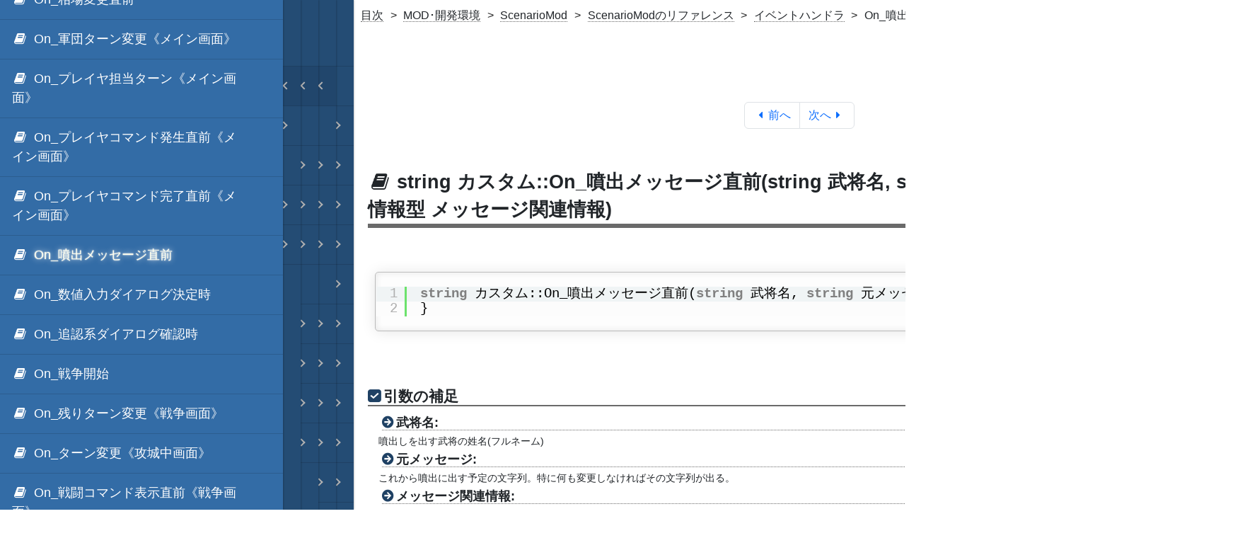

--- FILE ---
content_type: text/html; charset=UTF-8
request_url: https://xn--rssu31gj1g.jp/?page=nobu_mod_the_snmod_methodref_on_fukidashi_message
body_size: 15365
content:
<!DOCTYPE html>
<html lang="ja" xml:lang="ja">
<head>
<meta charset="utf-8">
<title>string カスタム::On_噴出メッセージ直前(string 武将名, string 元メッセージ, メッセージ関連情報型 メッセージ関連情報) | イベントハンドラ | 天翔記.jp</title>
<link rel="preconnect" href="https://cdn.jsdelivr.net" crossorigin>
<meta name="viewport" content="width=1260">
<meta name="description" content="MOD･開発環境 ＞ ScenarioMod ＞ ScenarioModのリファレンス ＞ イベントハンドラ ＞ On_噴出メッセージ直前 ＞ 噴出しメッセージ表示直前に実行されるカスタムメソッド。武将名、元メッセージ、関連情報を引数に、メッセージ置換やパラメータ変更に利用。他ダイアログ呼び出し禁止。">


<meta name="author" content="翔.jp">
<meta name="copyright" content="© 2026 翔.jp">
<meta name="last-modified" content="Wed, 25 Sep 2024 13:54:23 GMT">
<meta property="og:url" content="https://xn--rssu31gj1g.jp/?page=nobu_mod_the_snmod_methodref_on_fukidashi_message">
<meta property="og:title" content="string カスタム::On_噴出メッセージ直前(string 武将名, string 元メッセージ, メッセージ関連情報型 メッセージ関連情報) | イベントハンドラ | 天翔記.jp">
<meta property="og:type" content="article">
<meta property="og:description" content="MOD･開発環境 ＞ ScenarioMod ＞ ScenarioModのリファレンス ＞ イベントハンドラ ＞ On_噴出メッセージ直前 ＞ 噴出しメッセージ表示直前に実行されるカスタムメソッド。武将名、元メッセージ、関連情報を引数に、メッセージ置換やパラメータ変更に利用。他ダイアログ呼び出し禁止。">
<meta property="og:image" content="https://xn--rssu31gj1g.jp/thumbnail/nobu_mod_the_snmod_methodref_on_fukidashi_message.png">
<meta name="twitter:card" content="summary_large_image">
<meta name="twitter:site" content="@tenshouki_jp">
<meta name="twitter:creator" content="@tenshouki_jp">
<meta name="twitter:title" content="string カスタム::On_噴出メッセージ直前(string 武将名, string 元メッセージ, メッセージ関連情報型 メッセージ関連情報) | イベントハンドラ | 天翔記.jp">
<meta name="twitter:description" content="MOD･開発環境 ＞ ScenarioMod ＞ ScenarioModのリファレンス ＞ イベントハンドラ ＞ On_噴出メッセージ直前 ＞ 噴出しメッセージ表示直前に実行されるカスタムメソッド。武将名、元メッセージ、関連情報を引数に、メッセージ置換やパラメータ変更に利用。他ダイアログ呼び出し禁止。">
<meta name="twitter:image" content="https://xn--rssu31gj1g.jp/thumbnail/nobu_mod_the_snmod_methodref_on_fukidashi_message.png">
<meta name="apple-mobile-web-app-title" content="天翔記.jp">
<meta name="application-name" content="天翔記.jp">
<link rel="canonical" href="https://xn--rssu31gj1g.jp/?page=nobu_mod_the_snmod_methodref_on_fukidashi_message">
<link rel="apple-touch-icon" href="./apple-touch-icon.png">
<link rel="icon" type="image/png" href="https://xn--rssu31gj1g.jp/site_image.png">
<link rel="manifest" href="./manifest.json">
<link href="https://cdn.jsdelivr.net/npm/bootstrap@5.3.8/dist/css/bootstrap.min.css" rel="stylesheet" integrity="sha384-sRIl4kxILFvY47J16cr9ZwB07vP4J8+LH7qKQnuqkuIAvNWLzeN8tE5YBujZqJLB" crossorigin="anonymous" referrerpolicy="no-referrer" />
<style type="text/css">fieldset, legend { all: revert; }</style>
<link rel="stylesheet" href="https://cdn.jsdelivr.net/npm/font-awesome@4.7.0/css/font-awesome.min.css" integrity="wvfXpqpZZVQGK6TAh5PVlGOfQNHSoD2xbE+QkPxCAFlNEevoEH3Sl0sibVcOQVnN" crossorigin="anonymous" referrerpolicy="no-referrer" />
<link rel="stylesheet" type="text/css" href="./style.min.css?v=20250821000235">
<link rel="stylesheet" type="text/css" href="./font-awesome/css/font-awesome-plugin.css?v=20260202040456">
<link rel="stylesheet" type="text/css" href="./nav/hc-offcanvas-nav.css?v=20240804033426">
<link rel="stylesheet" type="text/css" href="./nav/hc-offcanvas-nav.custom.css?v=20240621210049">

<style type="text/css">
#nobu_mod_the_snmod_methodref_on_fukidashi_message {
  color:#ffe;text-shadow:0 0 2px #fff, 0 0 8px #fff;
}
</style>
<style type="text/css">
div#pushobj {transform: translateX(500px);}
div#menu_placeholder { z-index:-9999; position:absolute; left:0; top:0; background-color: #336ca6; width: 500px; height:100vh; height:100dvh; }
</style>
<script type="application/ld+json">
{
  "@context": "https://schema.org",
  "@type": "WebSite",
  "@id": "https://xn--rssu31gj1g.jp/#website",
  "name": "天翔記.jp",
  "inLanguage": "ja",
  "url": "https://xn--rssu31gj1g.jp/",
  "description": "「天翔記」の「改造」を中心としたサイト",
  "image": "https://xn--rssu31gj1g.jp/site_image.png",
  "potentialAction": {
    "@type": "SearchAction",
    "target": {
      "@type": "EntryPoint",
      "urlTemplate": "https://xn--rssu31gj1g.jp/?page=page-search&search={search_term_string}"
    },
    "query-input": "required name=search_term_string"
  }

}
</script>


<script type="application/ld+json">
{
  "@context": "https://schema.org",
  "@type": "Article",
  "inLanguage": "ja",
  "headline": "MOD･開発環境 ＞ ScenarioMod ＞ ScenarioModのリファレンス ＞ イベントハンドラ ＞ On_噴出メッセージ直前 ＞ 噴出しメッセージ表示直前に実行されるカスタムメソッド。武将名、元メッセージ、関連情報を引数に、メッセージ置換やパラメータ変更に利用。他ダイアログ呼び出し禁止。",
  "url": "https://xn--rssu31gj1g.jp/?page=nobu_mod_the_snmod_methodref_on_fukidashi_message",
  "mainEntityOfPage": "https://xn--rssu31gj1g.jp/?page=nobu_mod_the_snmod_methodref_on_fukidashi_message",
  "about": { "@id":  "https://xn--rssu31gj1g.jp/?page=nobu_mod_the_snmod_methodref_on_fukidashi_message#id" },
  
  "author": {
    "@type": "Person",
    "name": "翔.jp",
    "url": "https://xn--rssu31gj1g.jp/?page=nobu_site_the_profile"
  },
  "datePublished": "2013-01-01T00:00:00+09:00",
  "dateModified": "2024-09-25T22:54:23+09:00"
}
</script>

<script type="application/ld+json">
{
  "@context": "https://schema.org",
  "@type": "BreadcrumbList",
  "itemListElement": [
    {"@type": "ListItem","position": 1,"name": "天翔記.jp","item": "https://xn--rssu31gj1g.jp/"},{"@type": "ListItem","position": 2,"name": "MOD･開発環境","item": "https://xn--rssu31gj1g.jp/?page=nobu_mod_the_snmod_methodref_on_fukidashi_message&menuparent=3"},{"@type": "ListItem","position": 3,"name": "ScenarioMod","item": "https://xn--rssu31gj1g.jp/?page=nobu_mod_the_snmod_methodref_on_fukidashi_message&menuparent=2"},{"@type": "ListItem","position": 4,"name": "ScenarioModのリファレンス","item": "https://xn--rssu31gj1g.jp/?page=nobu_mod_the_snmod_methodref_on_fukidashi_message&menuparent=1"},{"@type": "ListItem","position": 5,"name": "イベントハンドラ","item": "https://xn--rssu31gj1g.jp/?page=nobu_mod_the_snmod_methodref_on_fukidashi_message&menuparent=0"},{"@type": "ListItem","position": 6,"name": "On_噴出メッセージ直前","item": "https://xn--rssu31gj1g.jp/?page=nobu_mod_the_snmod_methodref_on_fukidashi_message"}
  ]
}
</script>

<link rel="stylesheet" type="text/css" href="./hilight/styles/shcore-3.0.83.min.css?v=20170331185042">

</head>

<body class="sitebody">
<div id="pushobj" role="main">
<div id="eventpanel"></div>
<nav class="breadcrumb-list" role="navigation" aria-label="breadcrumb"><ol class="breadcrumb" id="breadcrumb"><li><a class="no-link-style" href="https://xn--rssu31gj1g.jp/">目次</a></li><li><a class="no-link-style" href="?page=nobu_mod_the_snmod_methodref_on_fukidashi_message&menuparent=3">MOD･開発環境</a></li><li><a class="no-link-style" href="?page=nobu_mod_the_snmod_methodref_on_fukidashi_message&menuparent=2">ScenarioMod</a></li><li><a class="no-link-style" href="?page=nobu_mod_the_snmod_methodref_on_fukidashi_message&menuparent=1">ScenarioModのリファレンス</a></li><li><a class="no-link-style" href="?page=nobu_mod_the_snmod_methodref_on_fukidashi_message&menuparent=0">イベントハンドラ</a></li><li aria-current="page">On_噴出メッセージ直前</li></ol></nav>
<div class="site_search" style="width:98%;margin-bottom:20px" align="right">

<form role="search" action="" method="get">
  <input type="hidden" name="page" value="page-search">
  <label for="site-search" class="visually-hidden">サイト内検索</label>
  <input id="site-search" type="search" name="search"
         placeholder="検索語句でサイト全体を検索"
         enterkeyhint="search">
  <button type="submit" aria-label="検索">
    <i class="fa fa-search fa-fw" aria-hidden="true"></i>
  </button>
</form>

</div>

<div class="last_modified" style="width:98%" align="right">最終更新日 2024-09-25</div>

<div class="content-box mb-3 content-lighten"><ul class="pagination justify-content-center" style="margin:0px"><li class="page-item"><a class="page-link" href="?page=nobu_mod_the_snmod_methodref_on_leave_player_command"><i class="fa fa-caret-left fa-fw"></i>前へ</a></li> <li class="page-item"><a class="page-link" href="?page=nobu_mod_the_snmod_methodref_on_input_number_dialog">次へ<i class="fa fa-caret-right fa-fw"></i></a></li></ul></div>
<div class="content-box mb-3 content-lighten">
  <h2><i class="fa fa-book fa-fw"></i>string カスタム::On_噴出メッセージ直前(string 武将名, string 元メッセージ, メッセージ関連情報型 メッセージ関連情報)</h2>
  <br><br>
  <div class="code">
    <pre class="brush:cpp;">string カスタム::On_噴出メッセージ直前(string 武将名, string 元メッセージ, メッセージ関連情報型 メッセージ関連情報) {
}
</pre>
  </div>
</div>
<div class="content-box mb-3 content-lighten">
  <h3>引数の補足</h3>
  <ul class="pointlist">
    <li>
      <h4>武将名:</h4>
      噴出しを出す武将の姓名(フルネーム)
    </li><li>
      <h4>元メッセージ:</h4>
      これから噴出に出す予定の文字列。特に何も変更しなければその文字列が出る。
    </li><li>
      <h4>メッセージ関連情報:</h4>
      メッセージの第１人称や、第２人称、場合によっては、２人の話中に出てくる第３人称まで入っていることがある。<br>
      但し、これらの値は特に第２人称以降は、有効な値が入っていないことが多いので注意すること。
  </li></ul>

  <ul class="pointlist">
    <li>
      <h4>使用禁止関数:</h4>
      このメソッドの中で、別の「噴出系ダイアログ」や「確認ダイアログ」等、別のダイアログ描画を伴うものを呼び出すのは厳禁である。<br>
  </li></ul>
</div>
<div class="content-box mb-3 content-lighten">
  <h3>タイミング</h3>
  <ul>
    <li><b>噴出しが出される直前に呼ばれるが、このメソッドは吹き出し以外のタイミングでも呼ばれている。<br>
        (例えば、ダイアログのメッセージや武将列伝を表示するタイミングなど)<br><br>
        しかし、あくまでも使用対象や書き換え対象は「噴出系メッセージ」のみとすること。<br></b>
      <p><img src="./cnt_mod/mod_snmod/cnt_mod_scenario_mod_ref_030.png?v=20140224210205" alt="PICTURE" width="301" height="101"><br></p>
  </li></ul>
</div>
<div class="content-box mb-3 content-lighten">
  <h3>一般的用途</h3>
  <ul>
    <li>既存に存在する噴出しのメッセージを、特定の状況下で別文字列に置き換えたい場合に使用する。
    </li><li>特定の噴出メッセージが出るのと同時に、何かパラメータの変更処理を行いたい場合に使用する。
  </li></ul>
</div>
<div class="content-box mb-3 content-lighten">
  <h3>例①</h3>
  <div class="code">
    <pre class="brush:cpp;">string カスタム::On_噴出メッセージ直前(string 武将名, string 元メッセージ, メッセージ関連情報型 メッセージ関連情報) {

  // http://www19.atwiki.jp/nobu6/pages/267.html セリフ等

  // 会見メッセージの商業系の「商業を盛んに」という文字列が元メッセージに含まれているならば…
  if ( Is_文字列マッチ(元メッセージ, "商業を盛んに") ) {
    return "とにかく商業！\x0A商業！\x0A商業！";
  }

  return "";
}
</pre>
  </div>
</div>
<div class="content-box mb-3 content-lighten">
  <h3>例②</h3>
  <div class="code">
    <pre class="brush:cpp;">string カスタム::On_噴出メッセージ直前(string 武将名, string 元メッセージ, メッセージ関連情報型 メッセージ関連情報) {

  /*
     正規表現もどこでも利用可能である。
     正規表現が使えることで、可変する部分の文字列はあいまいなまま判定できる。
     「^」:文章先頭、 「.+?」:不定形な文字列。
     正規表現では、PerlやRubyに搭載されているほとんど全てのメタ文字機能が利用できる。
   */

  if ( Is_正規表現マッチ(元メッセージ, "^開墾…\x0A.+?…") ) {
    return "開墾…\x0A田畑を耕す…\x0Aのですな…";
  }

  return "";
}
</pre>
  </div>
  <p><img src="./cnt_mod/mod_snmod/cnt_mod_scenario_mod_ref_031.png?v=20140224210602" alt="PICTURE" width="324" height="126"><br></p>
</div>
<div class="content-box mb-3 content-lighten">
  <h3>例③</h3>
  <div class="code">
    <pre class="brush:cpp;">string カスタム::On_噴出メッセージ直前(string 武将名, string 元メッセージ, メッセージ関連情報型 メッセージ関連情報) {

  // 商業系で、米・馬・鉄砲の売却時のメッセージの時
  if (Is_正規表現マッチ(元メッセージ, "^他でも.+?[米馬鉄砲]+?を[0-9]+ほど\\s売りたい" )) {

    // メッセージ関連情報を使用する。
    int iBushouID = メッセージ関連情報.第１人称【武将番号】-1; // １人称の武将ＩＤを得る。
    int iTargetID = メッセージ関連情報.第２人称【武将番号】-1; // ２人称の武将ＩＤを得る。

    // 範囲をチェックして～
    if ( 0 &lt;= iBushouID &amp;&amp; iBushouID &lt; 最大数::武将情報::配列数) {

      // メッセージのタイミングでデータパラメタを変更したりする。
      if ( p武将情報[iBushouID].野望 &lt; 110 ) {
        p武将情報[iBushouID].野望 += 1; // 野望を1アップ。
      }

      デバッグ出力 &lt;&lt; 元メッセージ &lt;&lt; endl;
      デバッグ出力 &lt;&lt; "話者:" &lt;&lt; Get_名字(iBushouID)+Get_名前(iBushouID) &lt;&lt; endl;
      デバッグ出力 &lt;&lt; "相手:" &lt;&lt; Get_名字(iTargetID)+Get_名前(iTargetID) &lt;&lt; endl;
    }
  }

  return "";
}
</pre>
  </div>
</div>
<div class="content-box mb-3 content-lighten">
  <h3>例④</h3>
  <div class="code">
    <pre class="brush:cpp;">string カスタム::On_噴出メッセージ直前(string 武将名, string 元メッセージ, メッセージ関連情報型 メッセージ関連情報) {

  // 以下のように正規表現のマッチ結果を保存しておくことも可能である。
  // 基本的にPerl、Ruby、Python等で正規表現の記述の基礎中の基礎が身についていることが望ましい。
  正規表現マッチ結果型 myマッチ結果;
  if ( Is_正規表現マッチ(元メッセージ, "^他でも.+?([米馬鉄砲]+?)を(\\d+)ほど\\s売りたい", &amp;myマッチ結果 ) ) {
    デバッグ出力 &lt;&lt; "マッチ範囲:" &lt;&lt; myマッチ結果[0] &lt;&lt; endl;
    デバッグ出力 &lt;&lt; "取引対象:" &lt;&lt; myマッチ結果[1] &lt;&lt; endl;
    デバッグ出力 &lt;&lt; "取引量" &lt;&lt; myマッチ結果[2] &lt;&lt; endl;
  }

  return "";
}
</pre>
  </div>
</div>
<div class="content-box mb-3 content-lighten"><ul class="pagination justify-content-center" style="margin:0px"><li class="page-item"><a class="page-link" href="?page=nobu_mod_the_snmod_methodref_on_leave_player_command"><i class="fa fa-caret-left fa-fw"></i>前へ</a></li> <li class="page-item"><a class="page-link" href="?page=nobu_mod_the_snmod_methodref_on_input_number_dialog">次へ<i class="fa fa-caret-right fa-fw"></i></a></li></ul></div>

</div>
<div id="menu_placeholder"></div>
<nav id="main-nav" role="navigation" aria-label="main navigation">
    <ul>
        <li><a href="./"><i class="fa fa-ts95 fa-fw"></i><span id="nobu_tool_ts_home">ホーム</span></a></li>
        <li>
            <a href="#"><i class="fa fa-hdd-o fa-fw"></i>初期設置</a>
            <ul>
                <li><a href="?page=nobu_install"><i class="fa fa-folder-open fa-fw"></i><span id="nobu_install">天翔記のインストール先</span></a></li>
                <li><a href="?page=nobu_install_fail"><i class="fa fa-download fa-fw"></i><span id="nobu_install_fail">天翔記のインストーラー</span></a></li>
                <li><a href="?page=nobu_mod_the_init"><i class="fa fa-shield fa-fw"></i><span id="nobu_mod_the_init">ソフトバージョン統一</span></a></li>
                <li><a href="?page=nobu_mod_the_goldenpatch"><i class="fa fa-arrow-circle-o-up fa-fw"></i><span id="nobu_mod_the_goldenpatch">30周年DVD版の天翔記用パッチ</span></a></li>
                <li><a href="?page=nobu_mod_the_app"><i class="fa fa-bolt fa-fw"></i><span id="nobu_mod_the_app">CD版のDiskイメージ化</span></a></li>
                <li><a href="?page=nobu_install_winhlp32"><i class="fa fa-question fa-fw"></i><span id="nobu_install_winhlp32">ヘルプファイルが見れない問題</span></a></li>
                
            </ul>
        </li>
        <li>
            <a href="#"><i class="fa fa-list-ol fa-fw"></i>改造目録</a>
            <ul>
                <li><a href="?page=nobu_mod_index"><i class="fa fa-list-ol fa-fw"></i><span id="nobu_mod_index">改造分類の概要</span></a></li>
                <li>
                    <a href="?page=nobu_mod_2ch_template">
                        <i class="fa fa-list-ol fa-fw"></i><span id="nobu_mod_2ch_template">
                            各種改造ツールやリンク<br>
                            <small>(天翔記 5ch 改造スレ用 テンプレ)</small>
                        </span>
                    </a>
                </li>
                <li><a href="?page=nobu_mod_the_tools"><i class="fa fa-cloud-download fa-fw"></i><span id="nobu_mod_the_tools">間接的に改造に利用できるツール</span></a></li>
            </ul>
        </li>
        <li>
            <a href="#"><i class="fa fa-file-excel-o fa-fw"></i>武将データ</a>
            <ul>
                <li><a href="?page=nobu_face_list"><i class="fa fa-file-excel-o fa-fw"></i><span id="nobu_face_list">武将一覧EXCEL</span></a></li>
                <li><a href="?page=nobu_data_bushou_biography_similar"><i class="fa fa-signal fa-fw"></i><span id="nobu_data_bushou_biography_similar">「姓名」「生没」「列伝」から天翔記では何番の誰か？ を推測するツール</span></a></li>
            </ul>
        </li>
        <li>
            <a href="#"><i class="fa fa-desktop fa-fw"></i>フルカラー画面モード</a>
            <ul>
                <li><a href="?page=nobu_face_fullcolor"><i class="fa fa-desktop fa-fw"></i><span id="nobu_face_fullcolor">フルカラーキット</span></a></li>
                <li><a href="?page=nobu_mod_the_semifullscreen"><i class="fa fa-desktop fa-fw"></i><span id="nobu_mod_the_semifullscreen">スクリーン切り替えMod</span></a></li>
                <li><a href="?page=nobu_mod_the_darkmode_titlebar"><i class="fa fa-desktop fa-fw"></i><span id="nobu_mod_the_darkmode_titlebar">ダークモード・タイトルバーMod</span></a></li>
            </ul>
        </li>
        <li>
            <a href="#"><i class="fa fa-image fa-fw"></i>画像入替</a>
            <ul>
                <li>
                    <a href="#"><i class="fa fa-image fa-fw"></i>顔グラ入替</a>
                    <ul>
                        <li>
                            <a href="#"><i class="fa fa-image fa-fw"></i>顔グラキット</a>
                            <ul>
                                <li><a href="?page=nobu_face_kaoswap_td_full"><i class="fa fa-image fa-fw"></i><span id="nobu_face_kaoswap_td_full">フルカラー顔キット</span></a></li>
                                <li><a href="?page=nobu_face_kaoswap_td"><i class="fa fa-list fa-fw"></i><span id="nobu_face_kaoswap_td">フルカラー顔キット（補足説明）</span></a></li>
                                <li><a href="?page=nobu_face_kaoswap_hime"><i class="fa fa-image fa-fw"></i><span id="nobu_face_kaoswap_hime">フルカラー｢汎用姫｣顔キット</span></a></li>
                            </ul>
                        </li>
                        <li>
                            <a href="#"><i class="fa fa-image fa-fw"></i>顔グラ減色</a>
                            <ul>
                                <li><a href="?page=nobu_face_subcolor"><i class="fa fa-file-image-o fa-fw"></i><span id="nobu_face_subcolor">減色版の顔の作成法</span></a></li>
                                <li><a href="?page=nobu_face_subcolor_all"><i class="fa fa-file-image-o fa-fw"></i><span id="nobu_face_subcolor_all">フルカラー顔の一括減色</span></a></li>
                                <li><a href="?page=nobu_face_kaoswap_importer"><i class="fa fa-file-image-o fa-fw"></i><span id="nobu_face_kaoswap_importer">減色画像のKaoswap.n6pへの取込</span></a></li>
                                <li><a href="?page=nobu_face_kaoswap_viewer"><i class="fa fa-file-image-o fa-fw"></i><span id="nobu_face_kaoswap_viewer">減色顔グラKaoswap.n6pビューワー</span></a></li>
                                <li><a href="?page=nobu_face_kaoswap_exmaker"><i class="fa fa-level-up fa-fw"></i><span id="nobu_face_kaoswap_exmaker">1932人や2932人用のKaoswapへ変換</span></a></li>
                            </ul>
                        </li>
                        
                        <li><a href="?page=nobu_face_reverse_diversion_list"><i class="fa fa-user fa-fw"></i><span id="nobu_face_reverse_diversion_list">信長シリーズ 顔グラ素材 流用図鑑</span></a></li>
                    </ul>
                </li>
                <li>
                    <a href="#"><i class="fa fa-image fa-fw"></i>家宝グラ入替</a>
                    <ul>
                        <li><a href="?page=nobu_kahou"><i class="fa fa-image fa-fw"></i><span id="nobu_kahou">フルカラー家宝キット</span></a></li>
                        <li><a href="?page=nobu_kahou_movie"><i class="fa fa-file-video-o fa-fw"></i><span id="nobu_kahou_movie">動画による家宝画像</span></a></li>
                        <li><a href="?page=nobu_kahou_material"><i class="fa fa-file-image-o fa-fw"></i><span id="nobu_kahou_material">その他の家宝素材</span></a></li>
                        <li><a href="?page=nobu_kahou_material_nobu15"><i class="fa fa-file-image-o fa-fw"></i><span id="nobu_kahou_material_nobu15">信長シリーズの家宝グラ抽出方法</span></a></li>
                    </ul>
                </li>
                <li>
                    <a href="#"><i class="fa fa-map fa-fw"></i>日本地図グラ入替</a>
                    <ul>
                        <li><a href="?page=nobu_mod_the_mapobgk"><i class="fa fa-map-marker fa-fw"></i><span id="nobu_mod_the_mapobgk">戦場グリッドマップ</span></a></li>
                        <li><a href="?page=nobu_mod_the_mapdatahd"><i class="fa fa-map-marker fa-fw"></i><span id="nobu_mod_the_mapdatahd">ＨＤ版風の全国マップ</span></a></li>
                        <li><a href="?page=nobu_mod_the_mainmap"><i class="fa fa-image fa-fw"></i><span id="nobu_mod_the_mainmap">メインマップの背景入替ツール</span></a></li>
                    </ul>
                </li>
                <li>
                    <a href="#"><i class="fa fa-image fa-fw"></i>その他のグラ入替</a>
                    <ul>
                        <li><a href="?page=nobu_mod_the_bitmap"><i class="fa fa-image fa-fw"></i><span id="nobu_mod_the_bitmap">朝廷･外交･評定の背景入替</span></a></li>
                    </ul>
                </li>
                <li><a href="?page=nobu_image_expand_and_reduce"><i class="fa fa-object-ungroup fa-fw"></i><span id="nobu_image_expand_and_reduce">画像の縮小・拡大</span></a></li>
                <li><a href="?page=nobu_image_get_hd_resource"><i class="fa fa-object-ungroup fa-fw"></i><span id="nobu_image_get_hd_resource">HD版からの画像の流用</span></a></li>
            </ul>
        </li>
        <li>
            <a href="#"><i class="fa fa-film fa-fw"></i>映像入替</a>
            <ul>
                <li><a href="?page=nobu_movie_convert"><i class="fa fa-film fa-fw"></i><span id="nobu_movie_convert">天翔記の「.AVI」への変換</span></a></li>
                <li><a href="?page=nobu_movie_2x_convert"><i class="fa fa-film fa-fw"></i><span id="nobu_movie_2x_convert">天翔記の「.AVI」の解像度を綺麗に２倍にする</span></a></li>
                <li><a href="?page=nobu_movie_2x_convert_topaz"><i class="fa fa-film fa-fw"></i><span id="nobu_movie_2x_convert_topaz">天翔記の「.AVI」の解像度を「すごく」綺麗に２倍にする (Topaz編)</span></a></li>
                <li><a href="?page=nobu_movie_convert_wmv"><i class="fa fa-film fa-fw"></i><span id="nobu_movie_convert_wmv">「天翔記HD・創造・天道・革新・天下創世」のムービー形式への変換</span></a></li>
            </ul>
        </li>
        <li>
            <a href="#"><i class="fa fa-music fa-fw"></i>音入替</a>
            <ul>
                <li><a href="?page=nobu_snd_n6pwav"><i class="fa fa-plug fa-fw"></i><span id="nobu_snd_n6pwav">フル効果音キット</span></a></li>
                <li><a href="?page=nobu_snd_nobubgmcnv"><i class="fa fa-file-sound-o fa-fw"></i><span id="nobu_snd_nobubgmcnv">歴代シリーズBGMの抽出</span></a></li>
                <li><a href="?page=nobu_snd_inmm"><i class="fa fa-music fa-fw"></i><span id="nobu_snd_inmm">BGMと_inmm.dll</span></a></li>
                <li><a href="?page=nobu_mod_the_inmm_srv_term_mod"><i class="fa fa-window-close fa-fw"></i><span id="nobu_mod_the_inmm_srv_term_mod">InmmSvrTermMod</span></a></li>
                <li><a href="?page=nobu_snd_inmm_ini"><i class="fa fa-file-excel-o fa-fw"></i><span id="nobu_snd_inmm_ini">inmm.ini設定用EXCEL</span></a></li>
                <li>
                    <a href="#"><i class="fa fa-dropbox fa-fw"></i>_inmm <font size="2">サイトアーカイブ</font> <font size="1">(by irori)</font></a>
                    <ul>
                        <li><a href="?page=nobu_tool_web_archieve_inmm_index"><i class="fa fa-dropbox fa-fw"></i><span id="nobu_tool_web_archieve_inmm_index">_inmm インデックス <font size="1">(by irori)</font></span></a></li>
                        <li><a href="?page=nobu_tool_web_archieve_inmm_history"><i class="fa fa-history fa-fw"></i><span id="nobu_tool_web_archieve_inmm_history">更新履歴 <font size="1">(by irori)</font></span></a></li>
                        <li><a href="?page=nobu_tool_web_archieve_inmm_faq"><i class="fa fa-question fa-fw"></i><span id="nobu_tool_web_archieve_inmm_faq">FAQ <font size="1">(by irori)</font></span></a></li>
                        <li><a href="?page=nobu_tool_web_archieve_inmm_svfw32_readme"><i class="fa fa-book fa-fw"></i><span id="nobu_tool_web_archieve_inmm_svfw32_readme">_svfw32.dll <font size="1">(by irori)</font></span></a></li>
                        <li><a href="?page=nobu_tool_web_archieve_inmm_avg32tools_readme"><i class="fa fa-book fa-fw"></i><span id="nobu_tool_web_archieve_inmm_avg32tools_readme">avg32tools <font size="1">(by irori)</font></span></a></li>
                        <li><a href="?page=nobu_tool_web_archieve_inmm_inmmbridge_readme"><i class="fa fa-book fa-fw"></i><span id="nobu_tool_web_archieve_inmm_inmmbridge_readme">inmmbridge <font size="1">(by irori)</font></span></a></li>
                        <li><a href="?page=nobu_tool_web_archieve_inmm_title_t"><i class="fa fa-book fa-fw"></i><span id="nobu_tool_web_archieve_inmm_title_t">動作477タイトル <font size="2">(タイトル順)</font> <font size="1">(by irori)</font></span></a></li>
                        <li><a href="?page=nobu_tool_web_archieve_inmm_title_g"><i class="fa fa-book fa-fw"></i><span id="nobu_tool_web_archieve_inmm_title_g">動作477タイトル <font size="2">(メーカー順)</font> <font size="1">(by irori)</font></span></a></li>
                        <li><a href="?page=nobu_tool_web_archieve_inmm_naranai"><i class="fa fa-book fa-fw"></i><span id="nobu_tool_web_archieve_inmm_naranai">動かないゲームリスト <font size="1">(by irori)</font></span></a></li>
                        <li>
                            <a href="#"><i class="fa fa-book fa-fw"></i>_inmm <font size="2">マニュアル</font> <font size="1">(by irori)</font></a>
                            <ul>
                                <li><a href="?page=nobu_tool_web_archieve_inmm_manual"><i class="fa fa-book fa-fw"></i><span id="nobu_tool_web_archieve_inmm_manual">マニュアル インデックス <font size="1">(by irori)</font></span></a></li>
                                <li><a href="?page=nobu_tool_web_archieve_inmm_manual_s1"><i class="fa fa-book fa-fw"></i><span id="nobu_tool_web_archieve_inmm_manual_s1">導入 <font size="1">(by irori)</font></span></a></li>
                                <li><a href="?page=nobu_tool_web_archieve_inmm_manual_s2"><i class="fa fa-book fa-fw"></i><span id="nobu_tool_web_archieve_inmm_manual_s2">ゲームを_inmm化するには <font size="1">(by irori)</font></span></a></li>
                                <li><a href="?page=nobu_tool_web_archieve_inmm_manual_s3"><i class="fa fa-book fa-fw"></i><span id="nobu_tool_web_archieve_inmm_manual_s3">パッチ <font size="1">(by irori)</font></span></a></li>
                                <li><a href="?page=nobu_tool_web_archieve_inmm_manual_s4"><i class="fa fa-book fa-fw"></i><span id="nobu_tool_web_archieve_inmm_manual_s4">_inmm.ini <font size="1">(by irori)</font></span></a></li>
                                <li><a href="?page=nobu_tool_web_archieve_inmm_manual_s5"><i class="fa fa-book fa-fw"></i><span id="nobu_tool_web_archieve_inmm_manual_s5">_inmmcnf.exe <font size="1">(by irori)</font></span></a></li>
                                <li><a href="?page=nobu_tool_web_archieve_inmm_manual_s6"><i class="fa fa-book fa-fw"></i><span id="nobu_tool_web_archieve_inmm_manual_s6">対応ソフトを増やす <font size="1">(by irori)</font></span></a></li>
                                <li><a href="?page=nobu_tool_web_archieve_inmm_manual_s7"><i class="fa fa-book fa-fw"></i><span id="nobu_tool_web_archieve_inmm_manual_s7">その他 <font size="1">(by irori)</font></span></a></li>
                            </ul>
                        </li>
                    </ul>
                </li>
            </ul>
        </li>
        <li>
            <a href="#"><i class="fa fa-font fa-fw"></i>フォント入替</a>
            <ul>
                <li><a href="?page=nobu_font_change"><i class="fa fa-font fa-fw"></i><span id="nobu_font_change">フォントの変更</span></a></li>
                <li><a href="?page=nobu_font_tsmincho"><i class="fa fa-font fa-fw"></i><span id="nobu_font_tsmincho">｢天翔 明朝｣フォント</span></a></li>
                <li><a href="?page=nobu_font_tspc98"><i class="fa fa-font fa-fw"></i><span id="nobu_font_tspc98">｢天翔 PC98｣フォント</span></a></li>
                <li><a href="?page=nobu_font_tssazanami"><i class="fa fa-font fa-fw"></i><span id="nobu_font_tssazanami">｢天翔 さざ波｣フォント</span></a></li>
                <li><a href="?page=nobu_font_tshacchobori"><i class="fa fa-font fa-fw"></i><span id="nobu_font_tshacchobori">｢天翔 八丁堀｣フォント</span></a></li>
                <li><a href="?page=nobu_font_del"><i class="fa fa-font fa-fw"></i><span id="nobu_font_del">フォントの削除</span></a></li>
                <li><a href="?page=nobu_font_extchar"><i class="fa fa-text-height fa-fw"></i><span id="nobu_font_extchar">外字の利用</span></a></li>
            </ul>
        </li>
        <li>
            <a href="#"><i class="fa fa-columns fa-fw"></i>各種エディタ</a>
            <ul>
                <li><a href="?page=nobu_mod_the_tools_savedat"><i class="fa fa-save fa-fw"></i><span id="nobu_mod_the_tools_savedat">セーブデータエディタ</span></a></li>
                <li><a href="?page=nobu_mod_the_memod"><i class="fa fa-clipboard fa-fw"></i><span id="nobu_mod_the_memod">メモリエディタ</span></a></li>
                <li><a href="?page=nobu_mod_the_tools_retsuden"><i class="fa fa-align-justify fa-fw"></i><span id="nobu_mod_the_tools_retsuden">列伝エディタ</span></a></li>
                <li><a href="?page=nobu_mod_the_emn_projects_retsuden"><i class="fa fa-dropbox fa-fw"></i><span id="nobu_mod_the_emn_projects_retsuden">武将列伝エディタ <font size="1">(by EMN PROJECTS)</font></span></a></li>
                <li><a href="?page=nobu_mod_the_emn_projects_kahou_and_shiro"><i class="fa fa-dropbox fa-fw"></i><span id="nobu_mod_the_emn_projects_kahou_and_shiro">家宝＆城列伝エディタ <font size="1">(by EMN PROJECTS)</font></span></a></li>
                <li><a href="?page=nobu_mod_the_emn_projects_scenario"><i class="fa fa-dropbox fa-fw"></i><span id="nobu_mod_the_emn_projects_scenario">シナリオエディタ <font size="1">(by EMN PROJECTS)</font></span></a></li>
                <li><a href="?page=nobu_mod_the_kamon_editor"><i class="fa fa-flag fa-fw"></i><span id="nobu_mod_the_kamon_editor">家紋エディタ <font size="1">(by 西崎慧文斎)</font></span></a></li>
                <li>
                    <a href="#"><i class="fa fa-connectdevelop fa-fw"></i>ヘックスマップエディタ</a>
                    <ul>
                        <li><a href="?page=nobu_mod_the_hexmap_editor"><i class="fa fa-connectdevelop fa-fw"></i><span id="nobu_mod_the_hexmap_editor">ヘックスマップエディタ</span></a></li>
                        <li><a href="?page=nobu_mod_the_data_castle"><i class="fa fa-file-excel-o fa-fw"></i><span id="nobu_mod_the_data_castle">城内マップのデータ構造</span></a></li>
                        <li><a href="?page=nobu_mod_the_data_field"><i class="fa fa-file-excel-o fa-fw"></i><span id="nobu_mod_the_data_field">野戦マップのデータ構造</span></a></li>
                    </ul>
                </li>
                <li><a href="?page=nobu_mod_the_castlemod_in_retsuden"><i class="fa fa-align-justify fa-fw"></i><span id="nobu_mod_the_castlemod_in_retsuden">城列伝・城内マップMod</span></a></li>
            </ul>
        </li>
        <li>
            <a href="#"><i class="fa fa-plug fa-fw"></i>MOD･開発環境</a>
            <ul>
                <li><a href="?page=nobu_mod_the_mod"><i class="fa fa-list fa-fw"></i><span id="nobu_mod_the_mod">Modの３種類の区分</span></a></li>
                <li>
                    <a href="#"><i class="fa fa-plug fa-fw"></i>TSMod</a>
                    <ul>
                        <li><a href="?page=nobu_mod_the_tsmod"><i class="fa fa-plug fa-fw"></i><span id="nobu_mod_the_tsmod">TSModキット</span></a></li>
                        <li><a href="?page=nobu_mod_the_tsmod_ini"><i class="fa fa-gears fa-fw"></i><span id="nobu_mod_the_tsmod_ini">TSMod.ini</span></a></li>
                        <li><a href="?page=nobu_mod_the_tsmod_detail"><i class="fa fa-list fa-fw"></i><span id="nobu_mod_the_tsmod_detail">TSModの機能 〜メイン編〜</span></a></li>
                        <li><a href="?page=nobu_mod_the_tsmod_detail_btl"><i class="fa fa-list fa-fw"></i><span id="nobu_mod_the_tsmod_detail_btl">TSModの機能 〜戦闘編〜</span></a></li>
                        <li><a href="?page=nobu_mod_the_tsmod_detail_job"><i class="fa fa-list fa-fw"></i><span id="nobu_mod_the_tsmod_detail_job">TSModの機能 〜職業編〜</span></a></li>
                        <li><a href="?page=nobu_mod_the_tsmod_detail_env"><i class="fa fa-list fa-fw"></i><span id="nobu_mod_the_tsmod_detail_env">TSModの機能 〜環境編〜</span></a></li>
                        <li><a href="?page=nobu_mod_the_tsmod_detail_over"><i class="fa fa-list fa-fw"></i><span id="nobu_mod_the_tsmod_detail_over">TSModの機能 〜制限突破編〜</span></a></li>
                        <li><a href="?page=nobu_mod_the_tsmod_detail_plug"><i class="fa fa-list fa-fw"></i><span id="nobu_mod_the_tsmod_detail_plug">TSModの機能 〜シナリオ編〜</span></a></li>
                        <li><a href="?page=nobu_mod_the_tsmod_detail_if"><i class="fa fa-list fa-fw"></i><span id="nobu_mod_the_tsmod_detail_if">TSModの機能 〜パラメタIF編〜</span></a></li>
                        <li><a href="?page=nobu_mod_the_tsmod_detail_exb"><i class="fa fa-list fa-fw"></i><span id="nobu_mod_the_tsmod_detail_exb">TSModの機能 〜非公開編〜</span></a></li>
                    </ul>
                </li>
                <li>
                    <a href="#"><i class="fa fa-plug fa-fw"></i>ScenarioMod</a>
                    <ul>
                        <li><a href="?page=nobu_mod_the_snmod"><i class="fa fa-plug fa-fw"></i><span id="nobu_mod_the_snmod">ScenarioModキット</span></a></li>
                        <li>
                            <a href="#"><i class="fa fa-lightbulb-o fa-fw"></i>ScenarioMod 更新履歴</a>
                            <ul>
                                <li><a href="?page=nobu_mod_the_snmod_update"><i class="fa fa-lightbulb-o fa-fw"></i><span id="nobu_mod_the_snmod_update">更新履歴 v2.8.0.0～</span></a></li>
                                <li><a href="?page=nobu_mod_the_snmod_update_prev_0280"><i class="fa fa-lightbulb-o fa-fw"></i><span id="nobu_mod_the_snmod_update_prev_0280">更新履歴 v2.7.0.0～v2.8.0.0</span></a></li>
                                <li><a href="?page=nobu_mod_the_snmod_update_prev_0270"><i class="fa fa-lightbulb-o fa-fw"></i><span id="nobu_mod_the_snmod_update_prev_0270">更新履歴 v2.6.5.0～v2.7.0.0</span></a></li>
                                <li><a href="?page=nobu_mod_the_snmod_update_prev_0265"><i class="fa fa-lightbulb-o fa-fw"></i><span id="nobu_mod_the_snmod_update_prev_0265">更新履歴 v2.6.0.0～v2.6.5.0</span></a></li>
                                <li><a href="?page=nobu_mod_the_snmod_update_prev_0260"><i class="fa fa-lightbulb-o fa-fw"></i><span id="nobu_mod_the_snmod_update_prev_0260">更新履歴 v2.5.0.0～v2.6.0.0</span></a></li>
                                <li><a href="?page=nobu_mod_the_snmod_update_prev_0250"><i class="fa fa-lightbulb-o fa-fw"></i><span id="nobu_mod_the_snmod_update_prev_0250">更新履歴 v2.4.0.0～v2.5.0.0</span></a></li>
                                <li><a href="?page=nobu_mod_the_snmod_update_prev_0240"><i class="fa fa-lightbulb-o fa-fw"></i><span id="nobu_mod_the_snmod_update_prev_0240">更新履歴 v2.3.0.0～v2.4.0.0</span></a></li>
                                <li><a href="?page=nobu_mod_the_snmod_update_prev_0230"><i class="fa fa-lightbulb-o fa-fw"></i><span id="nobu_mod_the_snmod_update_prev_0230">更新履歴 v2.0.0.0～v2.3.0.0</span></a></li>
                            </ul>
                        </li>
                        <li>
                            <a href="#"><i class="fa fa-book fa-fw"></i>ScenarioModのラーニング</a>
                            <ul>
                                <li><a href="?page=nobu_mod_the_snmod_build_vsinstall"><i class="fa fa-book fa-fw"></i><span id="nobu_mod_the_snmod_build_vsinstall">VSのインストール</span></a></li>
                                <li><a href="?page=nobu_mod_the_snmod_build"><i class="fa fa-book fa-fw"></i><span id="nobu_mod_the_snmod_build">VS起動･ScenarioModのビルド</span></a></li>
                                <li>
                                    <a href="#"><i class="fa fa-book fa-fw"></i>理解すべきもの･しないもの</a>
                                    <ul>
                                        <li><a href="?page=nobu_mod_the_snmod_understand"><i class="fa fa-book fa-fw"></i><span id="nobu_mod_the_snmod_understand">理解すべきもの･しないもの</span></a></li>
                                        <li><a href="?page=nobu_mod_the_snmod_understand_practice"><i class="fa fa-book fa-fw"></i><span id="nobu_mod_the_snmod_understand_practice">練習1</span></a></li>
                                        <li><a href="?page=nobu_mod_the_snmod_understand_practice2"><i class="fa fa-book fa-fw"></i><span id="nobu_mod_the_snmod_understand_practice2">練習2</span></a></li>
                                    </ul>
                                </li>
                                <li>
                                    <a href="#"><i class="fa fa-book fa-fw"></i>シナリオ名･説明文を変更</a>
                                    <ul>
                                        <li><a href="?page=nobu_mod_the_snmod_scenario"><i class="fa fa-book fa-fw"></i><span id="nobu_mod_the_snmod_scenario">シナリオ名･説明文を変更</span></a></li>
                                        <li><a href="?page=nobu_mod_the_snmod_scenario_practice"><i class="fa fa-book fa-fw"></i><span id="nobu_mod_the_snmod_scenario_practice">練習1</span></a></li>
                                    </ul>
                                </li>
                                <li><a href="?page=nobu_mod_the_snmod_moddebugger"><i class="fa fa-bug fa-fw"></i><span id="nobu_mod_the_snmod_moddebugger">ModDebuggerとデバッグ出力</span></a></li>
                                <li><a href="?page=nobu_mod_the_snmod_method"><i class="fa fa-book fa-fw"></i><span id="nobu_mod_the_snmod_method">イベントハンドラという概念</span></a></li>
                                <li><a href="?page=nobu_mod_the_snmod_3honnhasira"><i class="fa fa-book fa-fw"></i><span id="nobu_mod_the_snmod_3honnhasira">ScenarioModの仕組みと３本柱</span></a></li>
                                <li>
                                    <a href="#"><i class="fa fa-book fa-fw"></i>pほげほげ（単数系列）</a>
                                    <ul>
                                        <li><a href="?page=nobu_mod_the_snmod_phogehone_singular"><i class="fa fa-book fa-fw"></i><span id="nobu_mod_the_snmod_phogehone_singular">pほげほげ（単数系列）</span></a></li>
                                        <li><a href="?page=nobu_mod_the_snmod_phogehone_singular_practice"><i class="fa fa-book fa-fw"></i><span id="nobu_mod_the_snmod_phogehone_singular_practice">練習1</span></a></li>
                                    </ul>
                                </li>
                            </ul>
                        </li>
                        <li>
                            <a href="#"><i class="fa fa-book fa-fw"></i>ScenarioModのリファレンス</a>
                            <ul>
                                <li>
                                    <a href="#"><i class="fa fa-book fa-fw"></i>API リファレンス</a>
                                    <ul>
                                        <li><a href="?page=nobu_mod_the_snmod_methodref_api_debug"><i class="fa fa-bug fa-fw"></i><span id="nobu_mod_the_snmod_methodref_api_debug">デバッグ</span></a></li>
                                        <li><a href="?page=nobu_mod_the_snmod_methodref_api_debugpic"><i class="fa fa-bug fa-fw"></i><span id="nobu_mod_the_snmod_methodref_api_debugpic">デバッグ画像</span></a></li>
                                        <li><a href="?page=nobu_mod_the_snmod_methodref_api_memoryeditor"><i class="fa fa-bug fa-fw"></i><span id="nobu_mod_the_snmod_methodref_api_memoryeditor">メモリエディタ</span></a></li>
                                        <li data-nav-custom-content></li>
                                        <li><a href="?page=nobu_mod_the_snmod_methodref_api_kankyo"><i class="fa fa-book fa-fw"></i><span id="nobu_mod_the_snmod_methodref_api_kankyo">環境設定</span></a></li>
                                        <li><a href="?page=nobu_mod_the_snmod_methodref_api_tsmodini"><i class="fa fa-book fa-fw"></i><span id="nobu_mod_the_snmod_methodref_api_tsmodini">TSMod.ini (TSModEx.ini)</span></a></li>
                                        <li data-nav-custom-content></li>
                                        <li><a href="?page=nobu_mod_the_snmod_methodref_api_scenario"><i class="fa fa-book fa-fw"></i><span id="nobu_mod_the_snmod_methodref_api_scenario">シナリオ</span></a></li>
                                        <li data-nav-custom-content></li>
                                        <li><a href="?page=nobu_mod_the_snmod_methodref_api_sound_effect"><i class="fa fa-book fa-fw"></i><span id="nobu_mod_the_snmod_methodref_api_sound_effect">効果音</span></a></li>
                                        <li><a href="?page=nobu_mod_the_snmod_methodref_api_movie"><i class="fa fa-book fa-fw"></i><span id="nobu_mod_the_snmod_methodref_api_movie">動画</span></a></li>
                                        <li><a href="?page=nobu_mod_the_snmod_methodref_api_screen_effect"><i class="fa fa-book fa-fw"></i><span id="nobu_mod_the_snmod_methodref_api_screen_effect">画面演出</span></a></li>
                                        <li><a href="?page=nobu_mod_the_snmod_methodref_api_bgm"><i class="fa fa-book fa-fw"></i><span id="nobu_mod_the_snmod_methodref_api_bgm">ＢＧＭ</span></a></li>
                                        <li data-nav-custom-content></li>
                                        <li><a href="?page=nobu_mod_the_snmod_methodref_api_koyomi"><i class="fa fa-book fa-fw"></i><span id="nobu_mod_the_snmod_methodref_api_koyomi">暦</span></a></li>
                                        <li><a href="?page=nobu_mod_the_snmod_methodref_api_soba"><i class="fa fa-book fa-fw"></i><span id="nobu_mod_the_snmod_methodref_api_soba">相場</span></a></li>
                                        <li data-nav-custom-content></li>
                                        <li><a href="?page=nobu_mod_the_snmod_methodref_api_kahou"><i class="fa fa-book fa-fw"></i><span id="nobu_mod_the_snmod_methodref_api_kahou">家宝</span></a></li>
                                        <li><a href="?page=nobu_mod_the_snmod_methodref_api_kanni"><i class="fa fa-book fa-fw"></i><span id="nobu_mod_the_snmod_methodref_api_kanni">官位</span></a></li>
                                        <li data-nav-custom-content></li>

                                        <li><a href="?page=nobu_mod_the_snmod_methodref_api_castle"><i class="fa fa-book fa-fw"></i><span id="nobu_mod_the_snmod_methodref_api_castle">城</span></a></li>
                                        <li><a href="?page=nobu_mod_the_snmod_methodref_api_castle_position"><i class="fa fa-book fa-fw"></i><span id="nobu_mod_the_snmod_methodref_api_castle_position">城 - 位置と城Ａから城Ｂの方向</span></a></li>
                                        <li><a href="?page=nobu_mod_the_snmod_methodref_api_castle_route"><i class="fa fa-book fa-fw"></i><span id="nobu_mod_the_snmod_methodref_api_castle_route">城 - 城Ａから城Ｂへの経路探索</span></a></li>
                                        <li><a href="?page=nobu_mod_the_snmod_methodref_api_kuni"><i class="fa fa-book fa-fw"></i><span id="nobu_mod_the_snmod_methodref_api_kuni">地域 - 国</span></a></li>
                                        <li><a href="?page=nobu_mod_the_snmod_methodref_api_castle_todouhuken"><i class="fa fa-book fa-fw"></i><span id="nobu_mod_the_snmod_methodref_api_castle_todouhuken">城 - 都道府県</span></a></li>
                                        <li data-nav-custom-content></li>

                                        <li><a href="?page=nobu_mod_the_snmod_methodref_api_daimyo"><i class="fa fa-book fa-fw"></i><span id="nobu_mod_the_snmod_methodref_api_daimyo">大名</span></a></li>
                                        <li><a href="?page=nobu_mod_the_snmod_methodref_api_daimyo_relation"><i class="fa fa-book fa-fw"></i><span id="nobu_mod_the_snmod_methodref_api_daimyo_relation">大名 - 二大名の関係</span></a></li>
                                        <li><a href="?page=nobu_mod_the_snmod_methodref_api_gundan"><i class="fa fa-book fa-fw"></i><span id="nobu_mod_the_snmod_methodref_api_gundan">軍団</span></a></li>
                                        <li><a href="?page=nobu_mod_the_snmod_methodref_api_gundan_dokuritsu"><i class="fa fa-book fa-fw"></i><span id="nobu_mod_the_snmod_methodref_api_gundan_dokuritsu">軍団 - 独立・新設・城移動</span></a></li>
                                        <li><a href="?page=nobu_mod_the_snmod_methodref_api_yakushoku"><i class="fa fa-book fa-fw"></i><span id="nobu_mod_the_snmod_methodref_api_yakushoku">役職</span></a></li>
                                        <li data-nav-custom-content></li>

                                        <li><a href="?page=nobu_mod_the_snmod_methodref_api_bushou_koseki"><i class="fa fa-book fa-fw"></i><span id="nobu_mod_the_snmod_methodref_api_bushou_koseki">武将 - 戸籍</span></a></li>
                                        <li><a href="?page=nobu_mod_the_snmod_methodref_api_bushou_nouryoku"><i class="fa fa-book fa-fw"></i><span id="nobu_mod_the_snmod_methodref_api_bushou_nouryoku">武将 - 能力</span></a></li>
                                        <li><a href="?page=nobu_mod_the_snmod_methodref_api_bushou_seikaku"><i class="fa fa-book fa-fw"></i><span id="nobu_mod_the_snmod_methodref_api_bushou_seikaku">武将 - 性格</span></a></li>
                                        <li><a href="?page=nobu_mod_the_snmod_methodref_api_bushou_shikan_kunkou"><i class="fa fa-book fa-fw"></i><span id="nobu_mod_the_snmod_methodref_api_bushou_shikan_kunkou">武将 - 年齢・寿命・仕官・勲功</span></a></li>
                                        <li><a href="?page=nobu_mod_the_snmod_methodref_api_bushou_syozoku"><i class="fa fa-book fa-fw"></i><span id="nobu_mod_the_snmod_methodref_api_bushou_syozoku">武将 - 所属</span></a></li>
                                        <li><a href="?page=nobu_mod_the_snmod_methodref_api_bushou_kekkon"><i class="fa fa-book fa-fw"></i><span id="nobu_mod_the_snmod_methodref_api_bushou_kekkon">武将 - 婚姻</span></a></li>
                                        <li><a href="?page=nobu_mod_the_snmod_methodref_api_bushou_relation"><i class="fa fa-book fa-fw"></i><span id="nobu_mod_the_snmod_methodref_api_bushou_relation">武将 - 二人の関係</span></a></li>
                                        <li><a href="?page=nobu_mod_the_snmod_methodref_api_bushou_naiou"><i class="fa fa-book fa-fw"></i><span id="nobu_mod_the_snmod_methodref_api_bushou_naiou">武将 - 内応・遺恨</span></a></li>
                                        <li><a href="?page=nobu_mod_the_snmod_methodref_api_bushou_done"><i class="fa fa-book fa-fw"></i><span id="nobu_mod_the_snmod_methodref_api_bushou_done">武将 - 行動済・会見済</span></a></li>
                                        <li><a href="?page=nobu_mod_the_snmod_methodref_api_bushou_death"><i class="fa fa-book fa-fw"></i><span id="nobu_mod_the_snmod_methodref_api_bushou_death">武将 - 死亡</span></a></li>
                                        <li><a href="?page=nobu_mod_the_snmod_methodref_api_taiki"><i class="fa fa-book fa-fw"></i><span id="nobu_mod_the_snmod_methodref_api_taiki">待機武将</span></a></li>
                                        <li data-nav-custom-content></li>
                                        <li><a href="?page=nobu_mod_the_snmod_methodref_api_player_charge"><i class="fa fa-book fa-fw"></i><span id="nobu_mod_the_snmod_methodref_api_player_charge">プレイヤ担当</span></a></li>
                                        <li data-nav-custom-content></li>
                                        <li><a href="?page=nobu_mod_the_snmod_methodref_api_main_turn"><i class="fa fa-book fa-fw"></i><span id="nobu_mod_the_snmod_methodref_api_main_turn">メイン画面 - 戦略ターン</span></a></li>
                                        <li><a href="?page=nobu_mod_the_snmod_methodref_api_command_main"><i class="fa fa-book fa-fw"></i><span id="nobu_mod_the_snmod_methodref_api_command_main">メイン画面 - コマンド</span></a></li>
                                        <li data-nav-custom-content></li>
                                        <li><a href="?page=nobu_mod_the_snmod_methodref_api_war_weather"><i class="fa fa-book fa-fw"></i><span id="nobu_mod_the_snmod_methodref_api_war_weather">戦争 - 天気</span></a></li>
                                        <li><a href="?page=nobu_mod_the_snmod_methodref_api_war_sansen"><i class="fa fa-book fa-fw"></i><span id="nobu_mod_the_snmod_methodref_api_war_sansen">戦争 - 参戦と立場</span></a></li>
                                        <li><a href="?page=nobu_mod_the_snmod_methodref_api_war_where"><i class="fa fa-book fa-fw"></i><span id="nobu_mod_the_snmod_methodref_api_war_where">戦争 - 野戦と攻城戦</span></a></li>
                                        <li><a href="?page=nobu_mod_the_snmod_methodref_api_war_turn"><i class="fa fa-book fa-fw"></i><span id="nobu_mod_the_snmod_methodref_api_war_turn">戦争 - ターン</span></a></li>
                                        <li><a href="?page=nobu_mod_the_snmod_methodref_api_war_status"><i class="fa fa-book fa-fw"></i><span id="nobu_mod_the_snmod_methodref_api_war_status">戦争 - 武将ユニットの状態</span></a></li>
                                        <li><a href="?page=nobu_mod_the_snmod_methodref_api_war_move"><i class="fa fa-book fa-fw"></i><span id="nobu_mod_the_snmod_methodref_api_war_move">戦争 - 武将ユニットの移動力</span></a></li>
                                        <li><a href="?page=nobu_mod_the_snmod_methodref_api_war_heisu"><i class="fa fa-book fa-fw"></i><span id="nobu_mod_the_snmod_methodref_api_war_heisu">戦争 - 武将ユニットの兵数</span></a></li>
                                        <li><a href="?page=nobu_mod_the_snmod_methodref_api_war_hex"><i class="fa fa-book fa-fw"></i><span id="nobu_mod_the_snmod_methodref_api_war_hex">戦争 - ヘックス位置</span></a></li>
                                        <li><a href="?page=nobu_mod_the_snmod_methodref_api_war_hex_area"><i class="fa fa-book fa-fw"></i><span id="nobu_mod_the_snmod_methodref_api_war_hex_area">戦争 - ヘックス位置 - 広域</span></a></li>
                                        <li><a href="?page=nobu_mod_the_snmod_methodref_api_war_taikyaku_and_death"><i class="fa fa-book fa-fw"></i><span id="nobu_mod_the_snmod_methodref_api_war_taikyaku_and_death">戦争 - 退却・戦死</span></a></li>
                                        <li data-nav-custom-content></li>
                                        <li><a href="?page=nobu_mod_the_snmod_methodref_api_string_match"><i class="fa fa-book fa-fw"></i><span id="nobu_mod_the_snmod_methodref_api_string_match">文字列のマッチ</span></a></li>
                                        <li><a href="?page=nobu_mod_the_snmod_methodref_api_string_gokuhenka"><i class="fa fa-book fa-fw"></i><span id="nobu_mod_the_snmod_methodref_api_string_gokuhenka">語句変化</span></a></li>
                                        <li data-nav-custom-content></li>
                                        <li><a href="?page=nobu_mod_the_snmod_methodref_api_math_helper"><i class="fa fa-book fa-fw"></i><span id="nobu_mod_the_snmod_methodref_api_math_helper">数学関数</span></a></li>
                                        <li data-nav-custom-content></li>
                                        <li>
                                            <a href="#"><i class="fa fa-book fa-fw"></i>ダイアログ</a>
                                            <ul>
                                                <li><a href="?page=nobu_mod_the_snmod_methodref_api_dialog_kakunin"><i class="fa fa-book fa-fw"></i><span id="nobu_mod_the_snmod_methodref_api_dialog_kakunin">確認ダイアログ</span></a></li>
                                                <li><a href="?page=nobu_mod_the_snmod_methodref_api_dialog_info"><i class="fa fa-book fa-fw"></i><span id="nobu_mod_the_snmod_methodref_api_dialog_info">情報ダイアログ</span></a></li>
                                                <li><a href="?page=nobu_mod_the_snmod_methodref_api_dialog_alert"><i class="fa fa-book fa-fw"></i><span id="nobu_mod_the_snmod_methodref_api_dialog_alert">警告ダイアログ</span></a></li>
                                                <li><a href="?page=nobu_mod_the_snmod_methodref_api_dialog_info_flame"><i class="fa fa-book fa-fw"></i><span id="nobu_mod_the_snmod_methodref_api_dialog_info_flame">情報フレームダイアログ</span></a></li>
                                                <li><a href="?page=nobu_mod_the_snmod_methodref_api_dialog_exe_cancel"><i class="fa fa-book fa-fw"></i><span id="nobu_mod_the_snmod_methodref_api_dialog_exe_cancel">実行／取消ダイアログ</span></a></li>
                                                <li><a href="?page=nobu_mod_the_snmod_methodref_api_dialog_selected_menu"><i class="fa fa-book fa-fw"></i><span id="nobu_mod_the_snmod_methodref_api_dialog_selected_menu">選択メニューダイアログ</span></a></li>
                                                <li><a href="?page=nobu_mod_the_snmod_methodref_api_dialog_picture"><i class="fa fa-book fa-fw"></i><span id="nobu_mod_the_snmod_methodref_api_dialog_picture">画像ダイアログ</span></a></li>
                                                <li><a href="?page=nobu_mod_the_snmod_methodref_api_dialog_fukidashi"><i class="fa fa-book fa-fw"></i><span id="nobu_mod_the_snmod_methodref_api_dialog_fukidashi">噴出ダイアログ</span></a></li>
                                                <li><a href="?page=nobu_mod_the_snmod_methodref_api_dialog_kahou"><i class="fa fa-book fa-fw"></i><span id="nobu_mod_the_snmod_methodref_api_dialog_kahou">家宝ダイアログ</span></a></li>
                                                <li><a href="?page=nobu_mod_the_snmod_methodref_api_dialog_kanni"><i class="fa fa-book fa-fw"></i><span id="nobu_mod_the_snmod_methodref_api_dialog_kanni">官位ダイアログ</span></a></li>
                                                <li><a href="?page=nobu_mod_the_snmod_methodref_api_dialog_castle"><i class="fa fa-book fa-fw"></i><span id="nobu_mod_the_snmod_methodref_api_dialog_castle">城ダイアログ</span></a></li>
                                                <li><a href="?page=nobu_mod_the_snmod_methodref_api_dialog_gundan"><i class="fa fa-book fa-fw"></i><span id="nobu_mod_the_snmod_methodref_api_dialog_gundan">軍団ダイアログ</span></a></li>
                                                <li><a href="?page=nobu_mod_the_snmod_methodref_api_dialog_daimyo"><i class="fa fa-book fa-fw"></i><span id="nobu_mod_the_snmod_methodref_api_dialog_daimyo">大名ダイアログ</span></a></li>
                                                <li><a href="?page=nobu_mod_the_snmod_methodref_api_dialog_bushou_single"><i class="fa fa-book fa-fw"></i><span id="nobu_mod_the_snmod_methodref_api_dialog_bushou_single">武将ダイアログ（単一選択用）</span></a></li>
                                                <li><a href="?page=nobu_mod_the_snmod_methodref_api_dialog_bushou_multi"><i class="fa fa-book fa-fw"></i><span id="nobu_mod_the_snmod_methodref_api_dialog_bushou_multi">武将ダイアログ（複数選択用）</span></a></li>
                                            </ul>
                                        </li>
                                        <li data-nav-custom-content></li>
                                        <li><a href="?page=nobu_mod_the_snmod_methodref_api_flag"><i class="fa fa-book fa-fw"></i><span id="nobu_mod_the_snmod_methodref_api_flag">フラグ</span></a></li>
                                        <li><a href="?page=nobu_mod_the_snmod_methodref_api_savedata_ex"><i class="fa fa-book fa-fw"></i><span id="nobu_mod_the_snmod_methodref_api_savedata_ex">拡張セーブデータ</span></a></li>
                                        <li data-nav-custom-content></li>
                                        <li><a href="?page=nobu_mod_the_snmod_methodref_api_application"><i class="fa fa-book fa-fw"></i><span id="nobu_mod_the_snmod_methodref_api_application">アプリケーション</span></a></li>
                                    </ul>
                                </li>
                                <li><a href="?page=nobu_mod_the_snmod_methodref_index"><i class="fa fa-book fa-fw"></i><span id="nobu_mod_the_snmod_methodref_index">イベントハンドラ一覧</span></a></li>
                                <li>
                                    <a href="#"><i class="fa fa-book fa-fw"></i>イベントハンドラ</a>
                                    <ul>
                                        <li><a href="?page=nobu_mod_the_snmod_methodref_on_kidou"><i class="fa fa-book fa-fw"></i><span id="nobu_mod_the_snmod_methodref_on_kidou">On_起動時</span></a></li>
                                        <li><a href="?page=nobu_mod_the_snmod_methodref_on_syuryou"><i class="fa fa-book fa-fw"></i><span id="nobu_mod_the_snmod_methodref_on_syuryou">On_終了時</span></a></li>
                                        <li><a href="?page=nobu_mod_the_snmod_methodref_on_change_app_resolution"><i class="fa fa-book fa-fw"></i><span id="nobu_mod_the_snmod_methodref_on_change_app_resolution">On_ウィンドウ解像度切替時</span></a></li>
                                        <li><a href="?page=nobu_mod_the_snmod_methodref_on_viewing_topmenu"><i class="fa fa-book fa-fw"></i><span id="nobu_mod_the_snmod_methodref_on_viewing_topmenu">On_トップメニュー表示時</span></a></li>
                                        <li><a href="?page=nobu_mod_the_snmod_methodref_on_load_savedat"><i class="fa fa-book fa-fw"></i><span id="nobu_mod_the_snmod_methodref_on_load_savedat">On_セーブデータ読込時</span></a></li>
                                        <li><a href="?page=nobu_mod_the_snmod_methodref_on_save_savedat"><i class="fa fa-book fa-fw"></i><span id="nobu_mod_the_snmod_methodref_on_save_savedat">On_セーブデータ保存時</span></a></li>
                                        <li><a href="?page=nobu_mod_the_snmod_methodref_on_viewscenariotitle"><i class="fa fa-book fa-fw"></i><span id="nobu_mod_the_snmod_methodref_on_viewscenariotitle">On_シナリオメニュー表示直前</span></a></li>
                                        <li><a href="?page=nobu_mod_the_snmod_methodref_on_viewscenariodetail"><i class="fa fa-book fa-fw"></i><span id="nobu_mod_the_snmod_methodref_on_viewscenariodetail">On_シナリオ説明表示直前</span></a></li>
                                        <li><a href="?page=nobu_mod_the_snmod_methodref_on_selectscenarioafter"><i class="fa fa-book fa-fw"></i><span id="nobu_mod_the_snmod_methodref_on_selectscenarioafter">On_シナリオデータ反映直後</span></a></li>
                                        <li><a href="?page=nobu_mod_the_snmod_methodref_on_selectscenariodaimyo"><i class="fa fa-book fa-fw"></i><span id="nobu_mod_the_snmod_methodref_on_selectscenariodaimyo">On_シナリオ大名選択直前</span></a></li>
                                        <li><a href="?page=nobu_mod_the_snmod_methodref_on_startmaingame"><i class="fa fa-book fa-fw"></i><span id="nobu_mod_the_snmod_methodref_on_startmaingame">On_メインゲーム開始</span></a></li>
                                        <li><a href="?page=nobu_mod_the_snmod_methodref_on_sobachange"><i class="fa fa-book fa-fw"></i><span id="nobu_mod_the_snmod_methodref_on_sobachange">On_相場変更直前</span></a></li>
                                        <li><a href="?page=nobu_mod_the_snmod_methodref_on_turn_gundan_in_main"><i class="fa fa-book fa-fw"></i><span id="nobu_mod_the_snmod_methodref_on_turn_gundan_in_main">On_軍団ターン変更《メイン画面》</span></a></li>
                                        <li><a href="?page=nobu_mod_the_snmod_methodref_on_player_turn"><i class="fa fa-book fa-fw"></i><span id="nobu_mod_the_snmod_methodref_on_player_turn">On_プレイヤ担当ターン《メイン画面》</span></a></li>
                                        <li><a href="?page=nobu_mod_the_snmod_methodref_on_enter_player_command"><i class="fa fa-book fa-fw"></i><span id="nobu_mod_the_snmod_methodref_on_enter_player_command">On_プレイヤコマンド発生直前《メイン画面》</span></a></li>
                                        <li><a href="?page=nobu_mod_the_snmod_methodref_on_leave_player_command"><i class="fa fa-book fa-fw"></i><span id="nobu_mod_the_snmod_methodref_on_leave_player_command">On_プレイヤコマンド完了直前《メイン画面》</span></a></li>
                                        <li><a href="?page=nobu_mod_the_snmod_methodref_on_fukidashi_message"><i class="fa fa-book fa-fw"></i><span id="nobu_mod_the_snmod_methodref_on_fukidashi_message">On_噴出メッセージ直前</span></a></li>
                                        <li><a href="?page=nobu_mod_the_snmod_methodref_on_input_number_dialog"><i class="fa fa-book fa-fw"></i><span id="nobu_mod_the_snmod_methodref_on_input_number_dialog">On_数値入力ダイアログ決定時</span></a></li>
                                        <li><a href="?page=nobu_mod_the_snmod_methodref_on_confirm_ratification_dialog"><i class="fa fa-book fa-fw"></i><span id="nobu_mod_the_snmod_methodref_on_confirm_ratification_dialog">On_追認系ダイアログ確認時</span></a></li>
                                        <li><a href="?page=nobu_mod_the_snmod_methodref_on_battle_start"><i class="fa fa-book fa-fw"></i><span id="nobu_mod_the_snmod_methodref_on_battle_start">On_戦争開始</span></a></li>
                                        <li><a href="?page=nobu_mod_the_snmod_methodref_on_turn_change_in_field_battle"><i class="fa fa-book fa-fw"></i><span id="nobu_mod_the_snmod_methodref_on_turn_change_in_field_battle">On_残りターン変更《戦争画面》</span></a></li>
                                        <li><a href="?page=nobu_mod_the_snmod_methodref_on_turn_change_in_castle_battle"><i class="fa fa-book fa-fw"></i><span id="nobu_mod_the_snmod_methodref_on_turn_change_in_castle_battle">On_ターン変更《攻城中画面》</span></a></li>
                                        <li><a href="?page=nobu_mod_the_snmod_methodref_on_viewing_battle_command"><i class="fa fa-book fa-fw"></i><span id="nobu_mod_the_snmod_methodref_on_viewing_battle_command">On_戦闘コマンド表示直前《戦争画面》</span></a></li>
                                        <li><a href="?page=nobu_mod_the_snmod_methodref_on_viewing_normal_command"><i class="fa fa-book fa-fw"></i><span id="nobu_mod_the_snmod_methodref_on_viewing_normal_command">On_基本コマンド表示直前《戦争画面》</span></a></li>
                                        <li><a href="?page=nobu_mod_the_snmod_methodref_on_deside_battle_attack"><i class="fa fa-book fa-fw"></i><span id="nobu_mod_the_snmod_methodref_on_deside_battle_attack">On_攻撃方法決定時《戦争画面》</span></a></li>
                                        <li><a href="?page=nobu_mod_the_snmod_methodref_on_battle_damaged"><i class="fa fa-book fa-fw"></i><span id="nobu_mod_the_snmod_methodref_on_battle_damaged">On_被ダメージ時</span></a></li>
                                        <li><a href="?page=nobu_mod_the_snmod_methodref_on_change_movepower_in_battle"><i class="fa fa-book fa-fw"></i><span id="nobu_mod_the_snmod_methodref_on_change_movepower_in_battle">On_移動力残量変更時《戦争画面》</span></a></li>
                                        <li><a href="?page=nobu_mod_the_snmod_methodref_on_battlescreen_end"><i class="fa fa-book fa-fw"></i><span id="nobu_mod_the_snmod_methodref_on_battlescreen_end">On_戦争画面終了</span></a></li>
                                        <li><a href="?page=nobu_mod_the_snmod_methodref_on_battle_end"><i class="fa fa-book fa-fw"></i><span id="nobu_mod_the_snmod_methodref_on_battle_end">On_戦争終了</span></a></li>
                                        <li><a href="?page=nobu_mod_the_snmod_methodref_on_request_bushou_custom_maxsoldier"><i class="fa fa-book fa-fw"></i><span id="nobu_mod_the_snmod_methodref_on_request_bushou_custom_maxsoldier">On_武将最大兵数要求時</span></a></li>
                                        <li><a href="?page=nobu_mod_the_snmod_methodref_on_taiki_regist_before"><i class="fa fa-book fa-fw"></i><span id="nobu_mod_the_snmod_methodref_on_taiki_regist_before">On_待機武将登場直前</span></a></li>
                                        <li><a href="?page=nobu_mod_the_snmod_methodref_on_taiki_regist_after"><i class="fa fa-book fa-fw"></i><span id="nobu_mod_the_snmod_methodref_on_taiki_regist_after">On_待機武将登場直後</span></a></li>
                                        <li><a href="?page=nobu_mod_the_snmod_methodref_on_kasou_regist_after"><i class="fa fa-book fa-fw"></i><span id="nobu_mod_the_snmod_methodref_on_kasou_regist_after">On_仮想武将登場直後</span></a></li>
                                        <li><a href="?page=nobu_mod_the_snmod_methodref_on_butai_typename"><i class="fa fa-book fa-fw"></i><span id="nobu_mod_the_snmod_methodref_on_butai_typename">On_部隊名表示直前</span></a></li>
                                        <li><a href="?page=nobu_mod_the_snmod_methodref_on_jobname"><i class="fa fa-book fa-fw"></i><span id="nobu_mod_the_snmod_methodref_on_jobname">On_職業名表示直前</span></a></li>
                                        <li><a href="?page=nobu_mod_the_snmod_methodref_on_special_heika_name"><i class="fa fa-book fa-fw"></i><span id="nobu_mod_the_snmod_methodref_on_special_heika_name">On_特殊兵態名表示直前</span></a></li>
                                        <li><a href="?page=nobu_mod_the_snmod_methodref_on_viewing_ie_name"><i class="fa fa-book fa-fw"></i><span id="nobu_mod_the_snmod_methodref_on_viewing_ie_name">On_家名表示直前</span></a></li>
                                        <li><a href="?page=nobu_mod_the_snmod_methodref_on_viewing_position"><i class="fa fa-book fa-fw"></i><span id="nobu_mod_the_snmod_methodref_on_viewing_position">On_身分名表示直前</span></a></li>
                                        <li><a href="?page=nobu_mod_the_snmod_methodref_on_viewing_bushoustate"><i class="fa fa-book fa-fw"></i><span id="nobu_mod_the_snmod_methodref_on_viewing_bushoustate">On_状態名表示直前</span></a></li>
                                        <li><a href="?page=nobu_mod_the_snmod_methodref_on_viewing_bushou_retsuden"><i class="fa fa-book fa-fw"></i><span id="nobu_mod_the_snmod_methodref_on_viewing_bushou_retsuden">On_戦国武将列伝要求時</span></a></li>
                                        <li><a href="?page=nobu_mod_the_snmod_methodref_on_viewing_kahou_retsuden"><i class="fa fa-book fa-fw"></i><span id="nobu_mod_the_snmod_methodref_on_viewing_kahou_retsuden">On_戦国名物事典要求時</span></a></li>
                                        <li><a href="?page=nobu_mod_the_snmod_methodref_on_viewing_castle_retsuden"><i class="fa fa-book fa-fw"></i><span id="nobu_mod_the_snmod_methodref_on_viewing_castle_retsuden">On_戦国名城物語要求時</span></a></li>
                                        <li><a href="?page=nobu_mod_the_snmod_methodref_on_kahou_typename"><i class="fa fa-book fa-fw"></i><span id="nobu_mod_the_snmod_methodref_on_kahou_typename">On_家宝種類名表示直前</span></a></li>
                                        <li><a href="?page=nobu_mod_the_snmod_methodref_on_request_fullcolor_face_filename"><i class="fa fa-book fa-fw"></i><span id="nobu_mod_the_snmod_methodref_on_request_fullcolor_face_filename">On_フルカラー顔グラファイル要求時</span></a></li>
                                        <li><a href="?page=nobu_mod_the_snmod_methodref_on_bgm_play"><i class="fa fa-book fa-fw"></i><span id="nobu_mod_the_snmod_methodref_on_bgm_play">On_音楽再生直前</span></a></li>
                                        <li><a href="?page=nobu_mod_the_snmod_methodref_on_ending_cond"><i class="fa fa-book fa-fw"></i><span id="nobu_mod_the_snmod_methodref_on_ending_cond">On_エンディング判定時</span></a></li>
                                        <li><a href="?page=nobu_mod_the_snmod_methodref_on_tick"><i class="fa fa-book fa-fw"></i><span id="nobu_mod_the_snmod_methodref_on_tick">On_チック</span></a></li>
                                        <li><a href="?page=nobu_mod_the_snmod_methodref_on_app_menu_select"><i class="fa fa-book fa-fw"></i><span id="nobu_mod_the_snmod_methodref_on_app_menu_select">On_アプリケーションメニュー選択時</span></a></li>
                                    </ul>
                                </li>

                                <li>
                                    <a href="#"><i class="fa fa-book fa-fw"></i>カスタム条件</a>
                                    <ul>
                                        <li><a href="?page=nobu_mod_the_snmod_methodref_on_custom_totsugeki"><i class="fa fa-book fa-fw"></i><span id="nobu_mod_the_snmod_methodref_on_custom_totsugeki">AS条件::戦争::突撃受動者死亡可否</span></a></li>
                                        <li><a href="?page=nobu_mod_the_snmod_methodref_on_custom_teppou_sibou"><i class="fa fa-book fa-fw"></i><span id="nobu_mod_the_snmod_methodref_on_custom_teppou_sibou">AS条件::戦争::鉄砲受動者死亡可否</span></a></li>
                                        <li><a href="?page=nobu_mod_the_snmod_methodref_on_custom_yumi_sibou"><i class="fa fa-book fa-fw"></i><span id="nobu_mod_the_snmod_methodref_on_custom_yumi_sibou">AS条件::戦争::弓受動者死亡可否</span></a></li>
                                        <li><a href="?page=nobu_mod_the_snmod_methodref_on_custom_normal_attack_heisuu_zero_sibou"><i class="fa fa-book fa-fw"></i><span id="nobu_mod_the_snmod_methodref_on_custom_normal_attack_heisuu_zero_sibou">AS条件::戦争::非戦死攻撃受動者兵士消失時死亡可否</span></a></li>
                                        <li><a href="?page=nobu_mod_the_snmod_methodref_on_custom_ansatsu_battle_sibou"><i class="fa fa-book fa-fw"></i><span id="nobu_mod_the_snmod_methodref_on_custom_ansatsu_battle_sibou">AS条件::戦争::暗殺受動者死亡可否</span></a></li>
                                        <li><a href="?page=nobu_mod_the_snmod_methodref_on_custom_ansatsu_main_sibou"><i class="fa fa-book fa-fw"></i><span id="nobu_mod_the_snmod_methodref_on_custom_ansatsu_main_sibou">AS条件::メイン::暗殺受動者死亡可否</span></a></li>
                                        <li><a href="?page=nobu_mod_the_snmod_methodref_on_custom_naiou_result_main"><i class="fa fa-book fa-fw"></i><span id="nobu_mod_the_snmod_methodref_on_custom_naiou_result_main">AS条件::メイン::内応結果可否</span></a></li>
                                        <li><a href="?page=nobu_mod_the_snmod_methodref_on_custom_naiou_result"><i class="fa fa-book fa-fw"></i><span id="nobu_mod_the_snmod_methodref_on_custom_naiou_result">AS条件::戦争::内応結果可否</span></a></li>
                                        <li><a href="?page=nobu_mod_the_snmod_methodref_on_custom_teppou_huka"><i class="fa fa-book fa-fw"></i><span id="nobu_mod_the_snmod_methodref_on_custom_teppou_huka">OR条件::戦争::鉄砲不可</span></a></li>
                                        <li><a href="?page=nobu_mod_the_snmod_methodref_on_custom_ameteppou"><i class="fa fa-book fa-fw"></i><span id="nobu_mod_the_snmod_methodref_on_custom_ameteppou">OR条件::戦争::雨鉄砲可否</span></a></li>
                                        <li><a href="?page=nobu_mod_the_snmod_methodref_on_custom_taikyaku"><i class="fa fa-book fa-fw"></i><span id="nobu_mod_the_snmod_methodref_on_custom_taikyaku">AND条件::戦争::退却可否</span></a></li>
                                        <li><a href="?page=nobu_mod_the_snmod_methodref_on_custom_syodan_result"><i class="fa fa-book fa-fw"></i><span id="nobu_mod_the_snmod_methodref_on_custom_syodan_result">AS条件::戦争::捕虜処遇登用可否</span></a></li>
                                        <li><a href="?page=nobu_mod_the_snmod_methodref_on_custom_gunshi_bushou"><i class="fa fa-book fa-fw"></i><span id="nobu_mod_the_snmod_methodref_on_custom_gunshi_bushou">AS条件::軍師武将番号</span></a></li>
                                        <li><a href="?page=nobu_mod_the_snmod_methodref_on_custom_koukeisya_bushou"><i class="fa fa-book fa-fw"></i><span id="nobu_mod_the_snmod_methodref_on_custom_koukeisya_bushou">AS条件::メイン::大名後継者武将番号</span></a></li>
                                    </ul>
                                </li>
                            </ul>
                        </li>
                        <li><a href="?page=nobu_mod_the_snmod_resource_pack"><i class="fa fa-gear fa-fw"></i><span id="nobu_mod_the_snmod_resource_pack">効果音や画像のDLLパック化</span></a></li>
                        <li>
                            <a href="#"><i class="fa fa-windows fa-fw"></i>.NET FrameWorkの利用</a>
                            <ul>
                                <li><a href="?page=nobu_mod_the_snmod_using_csharp_knowledge"><i class="fa fa-windows fa-fw"></i><span id="nobu_mod_the_snmod_using_csharp_knowledge">C#の知識の流用</span></a></li>
                                <li><a href="?page=nobu_mod_the_snmod_dotnet_01"><i class="fa fa-windows fa-fw"></i><span id="nobu_mod_the_snmod_dotnet_01">.NET FrameWorkの混在</span></a></li>
                                <li><a href="?page=nobu_mod_the_snmod_dotnet_02"><i class="fa fa-table fa-fw"></i><span id="nobu_mod_the_snmod_dotnet_02">.NETを使ったメモリエディタ</span></a></li>
                                <li><a href="?page=nobu_mod_the_snmod_dotnet_03"><i class="fa fa-image fa-fw"></i><span id="nobu_mod_the_snmod_dotnet_03">データグリッドビューに顔画像</span></a></li>
                                <li><a href="?page=nobu_mod_the_snmod_dotnet_04"><i class="fa fa-image fa-fw"></i><span id="nobu_mod_the_snmod_dotnet_04">天翔記の画面上に別レイヤーを描画</span></a></li>
                                <li><a href="?page=nobu_mod_the_snmod_dotnet_05"><i class="fa fa-image fa-fw"></i><span id="nobu_mod_the_snmod_dotnet_05">天翔記の画面上に別プロセスで描画</span></a></li>
                            </ul>
                        </li>
                        <li>
                            <a href="#"><i class="fa fa-book fa-fw"></i>外部Luaテキストデータ</a>
                            <ul>
                                <li><a href="?page=nobu_mod_the_snmod_methodref_lua_functions_01"><i class="fa fa-book fa-fw"></i><span id="nobu_mod_the_snmod_methodref_lua_functions_01">Luaのグローバル変数読み込み</span></a></li>
                                <li><a href="?page=nobu_mod_the_snmod_methodref_lua_functions_02"><i class="fa fa-book fa-fw"></i><span id="nobu_mod_the_snmod_methodref_lua_functions_02">「L」という画用紙の理解</span></a></li>
                                <li><a href="?page=nobu_mod_the_snmod_methodref_lua_functions_03"><i class="fa fa-book fa-fw"></i><span id="nobu_mod_the_snmod_methodref_lua_functions_03">複雑なデータの取り扱い</span></a></li>
                                <li><a href="?page=nobu_mod_the_snmod_methodref_lua_functions_04"><i class="fa fa-book fa-fw"></i><span id="nobu_mod_the_snmod_methodref_lua_functions_04">Lua側から実行できる関数の作成</span></a></li>
                                <li>
                                    <a href="?page=nobu_mod_the_snmod_methodref_lua_functions_05">
                                        <i class="fa fa-book fa-fw"></i><span id="nobu_mod_the_snmod_methodref_lua_functions_05">Lua側から実行できる関数の作成<br>&nbsp;&nbsp;～その他の作成例～</span>
                                    </a>
                                </li>
                                <li><a href="?page=nobu_mod_the_snmod_methodref_lua_functions_06"><i class="fa fa-book fa-fw"></i><span id="nobu_mod_the_snmod_methodref_lua_functions_06">複雑なデータの取り扱い(改)</span></a></li>
                                <li><a href="?page=nobu_mod_the_snmod_methodref_lua_init"><i class="fa fa-book fa-fw"></i><span id="nobu_mod_the_snmod_methodref_lua_init">ScenarioMod用Luaの特殊機能</span></a></li>
                                
                                
                            </ul>
                        </li>
                        <li>
                            <a href="#"><i class="fa fa-book fa-fw"></i>外部IronPythonテキストデータ</a>
                            <ul>
                                <li><a href="?page=nobu_mod_the_snmod_methodref_ironpython_init"><i class="fa fa-book fa-fw"></i><span id="nobu_mod_the_snmod_methodref_ironpython_init">IronPythonの利用</span></a></li>
                                <li><a href="?page=nobu_mod_the_snmod_methodref_ironpython_csharp"><i class="fa fa-book fa-fw"></i><span id="nobu_mod_the_snmod_methodref_ironpython_csharp">C#からIronPythonModを利用する</span></a></li>
                                <li><a href="?page=nobu_mod_the_snmod_methodref_ironpython_cppcli"><i class="fa fa-book fa-fw"></i><span id="nobu_mod_the_snmod_methodref_ironpython_cppcli">C++/CLIからIronPythonModを利用する</span></a></li>
                                <li><a href="?page=nobu_mod_the_snmod_methodref_ironpython_snmod"><i class="fa fa-book fa-fw"></i><span id="nobu_mod_the_snmod_methodref_ironpython_snmod">ScenarioModからIronPythonModを利用する</span></a></li>
                            </ul>
                        </li>
                        <li>
                            <a href="#"><i class="fa fa-book fa-fw"></i>外部mrubyテキストデータ</a>
                            <ul>
                                <li><a href="?page=nobu_mod_the_snmod_methodref_mruby_init"><i class="fa fa-book fa-fw"></i><span id="nobu_mod_the_snmod_methodref_mruby_init">mrubyを利用するための設定</span></a></li>
                                <li><a href="?page=nobu_mod_the_snmod_methodref_mruby_functions_01"><i class="fa fa-book fa-fw"></i><span id="nobu_mod_the_snmod_methodref_mruby_functions_01">mrubyのグローバル変数読み込み</span></a></li>
                                <li><a href="?page=nobu_mod_the_snmod_methodref_mruby_functions_06"><i class="fa fa-book fa-fw"></i><span id="nobu_mod_the_snmod_methodref_mruby_functions_06">複雑なデータの取り扱い(改)</span></a></li>
                                <li>
                                    <a href="?page=nobu_mod_the_snmod_methodref_mruby_make">
                                        <i class="fa fa-book fa-fw"></i><span id="nobu_mod_the_snmod_methodref_mruby_make">
                                            mrubyをcp932化手順<font size="2">(おまけコーナー)</font>
                                        </span>
                                    </a>
                                </li>
                            </ul>
                        </li>
                        
                    </ul>
                </li>
                <li>
                    <a href="#"><i class="fa fa-plug fa-fw"></i>PluginMod</a>
                    <ul>
                        <li><a href="?page=nobu_mod_the_pluginmod"><i class="fa fa-plug fa-fw"></i><span id="nobu_mod_the_pluginmod">PluginModキット</span></a></li>
                        <li><a href="?page=nobu_mod_the_pluginmod_build"><i class="fa fa-book fa-fw"></i><span id="nobu_mod_the_pluginmod_build">イチから作る｢一般MOD｣</span></a></li>
                        <li><a href="?page=nobu_mod_the_pluginmod_sncstmtitle"><i class="fa fa-book fa-fw"></i><span id="nobu_mod_the_pluginmod_sncstmtitle">シナリオ名･説明文を変更</span></a></li>
                        <li><a href="?page=nobu_mod_the_pluginmod_notes"><i class="fa fa-book fa-fw"></i><span id="nobu_mod_the_pluginmod_notes">｢一般MOD｣の補足</span></a></li>
                    </ul>
                </li>
                <li><a href="?page=nobu_mod_the_castlemod_in_retsuden2"><i class="fa fa-align-justify fa-fw"></i><span id="nobu_mod_the_castlemod_in_retsuden2">城列伝・城内マップMod</span></a></li>
                <li>
                    <a href="#"><i class="fa fa-plug fa-fw"></i>Ls11Mod</a>
                    <ul>
                        <li><a href="?page=nobu_mod_the_ls11mod"><i class="fa fa-plug fa-fw"></i><span id="nobu_mod_the_ls11mod">Ls11Mod API</span></a></li>
                        <li><a href="?page=nobu_mod_the_ls11mod_dec_enc"><i class="fa fa-book fa-fw"></i><span id="nobu_mod_the_ls11mod_dec_enc">デコードとエンコード</span></a></li>
                        <li><a href="?page=nobu_mod_the_ls11mod_split_join"><i class="fa fa-book fa-fw"></i><span id="nobu_mod_the_ls11mod_split_join">デコード済データのsplitやjoin</span></a></li>
                        <li><a href="?page=nobu_mod_the_ls11mod_net"><i class="fa fa-windows fa-fw"></i><span id="nobu_mod_the_ls11mod_net">Ls11Mod for .NET</span></a></li>
                        <li><a href="?page=nobu_mod_the_ls11archiever"><i class="fa fa-dropbox fa-fw"></i><span id="nobu_mod_the_ls11archiever">Ls11 Archiever</span></a></li>
                        <li><a href="?page=nobu_mod_the_emn_projects_ls11"><i class="fa fa-dropbox fa-fw"></i><span id="nobu_mod_the_emn_projects_ls11">Ls11 Archiver <font size="1">(by EMN Projects)</font></span></a></li>
                    </ul>
                </li>
                <li>
                    <a href="#"><i class="fa fa-shogi fa-fw"></i>天将棋Mod</a>
                    <ul>
                        <li><a href="?page=nobu_mod_the_tensgmod"><i class="fa fa-shogi fa-fw"></i><span id="nobu_mod_the_tensgmod">天将棋Mod</span></a></li>
                    </ul>
                </li>
                <li>
                    <a href="#"><i class="fa fa-plug fa-fw"></i>動画キャプチャーMod</a>
                    <ul>
                        <li><a href="?page=nobu_mod_the_loilo_game_recorder"><i class="fa fa-plug fa-fw"></i><span id="nobu_mod_the_loilo_game_recorder">LoiloGameRecorderMod</span></a></li>
                    </ul>
                </li>
                <li>
                    <a href="#"><i class="fa fa-plug fa-fw"></i>Unity系Mod</a>
                    <ul>
                        <li><a href="?page=nobu_mod_the_unitysharedmod"><i class="fa fa-plug fa-fw"></i><span id="nobu_mod_the_unitysharedmod">UnitySharedMod</span></a></li>
                    </ul>
                </li>
                <li>
                    <a href="#"><i class="fa fa-bug fa-fw"></i>ModDebugger</a>
                    <ul>
                        <li><a href="?page=nobu_mod_the_debugger"><i class="fa fa-bug fa-fw"></i><span id="nobu_mod_the_debugger">ModDebugger</span></a></li>
                        <li><a href="?page=nobu_mod_the_debugger_understand"><i class="fa fa-bug fa-fw"></i><span id="nobu_mod_the_debugger_understand">ModDebuggerの使い方</span></a></li>
                    </ul>
                </li>
            </ul>
        </li>
        
        <li>
            <a href="#"><i class="fa fa-link fa-fw"></i>リンク</a>
            <ul>
                <li><a href="https://w.atwiki.jp/nobu6/"><i class="fa fa-file-word-o fa-fw"></i>天翔記 @ Wiki</a></li>
                <li><a href="https://u7.getuploader.com/nobu6"><i class="fa fa-upload fa-fw"></i>天翔記 uploader</a></li>
            </ul>
        </li>
        <li>
            <a href="#"><i class="fa fa-lightbulb-o fa-fw"></i>質問・コンタクト</a>
            <ul>
                <li><a href="https://x.com/tenshouki_jp" rel="noreferrer" target="_blank"><i class="fa fa-x-twitter fa-fw"></i>Twitter</a></li>
                <li><a href="https://github.com/tenshoukijp?tab=repositories&amp;q=nobu6_" rel="noreferrer" target="_blank"><i class="fa fa-github fa-fw"></i>GitHub</a></li>
                <li data-nav-custom-content></li>
                <li><a href="?page=nobu_site_the_profile"><i class="fa fa-user fa-fw"></i><span id="nobu_site_the_profile">プロフィール</span></a></li>
            </ul>
        </li>
        <li data-nav-custom-content></li>
        
        <li><a href="https://hd.xn--rssu31gj1g.jp/"><i class="fa-tshd"></i>HD version トップ</a></li>
        <li data-nav-custom-content></li>
        <li>
            <a href="#"><i class="fa fa-gamepad fa-fw"></i>他のゲーム</a>
            <ul>
                <li><a href="http://将星録.jp"><i class="fa fa-external-link-square  fa-fw"></i><span>将星録</span></a></li>
                <li><a href="http://蒼天録.jp-mod.net"><i class="fa fa-external-link-square  fa-fw"></i><span>蒼天録</span></a></li>
                <li>
                    <a href="#"><i class="fa fa-plug fa-fw"></i>三国志 V with PK</a>
                    <ul>
                        <li><a href="?page=nobu_face_subcolor_san5"><i class="fa fa-file-image-o fa-fw"></i><span id="nobu_face_subcolor_san5">減色版の顔の作成法<br>(CD・30周年・Steam 共通)</span></a></li>
                        <li><a href="?page=nobu_mod_the_san5pk_kaodatapviewer"><i class="fa fa-file-image-o fa-fw"></i><span id="nobu_mod_the_san5pk_kaodatapviewer">顔グラビューワー<br>(CD・30周年・Steam 共通)</span></a></li>
                        <li><a href="?page=nobu_mod_the_san5pk_installer"><i class="fa fa-plug fa-fw"></i><span id="nobu_mod_the_san5pk_installer">三国志 V PK フルカラー &amp; NonCD キット</span></a></li>
                    </ul>
                </li>
                <li>
                    <a href="#"><i class="fa fa-info-circle fa-fw"></i>信長の野望 嵐世記</a>
                    <ul>
                        <li>
                            <a href="?page=nobu_mod_the_keey_aspect_ratio_nobu09"><i class="fa fa-tv fa-fw"></i><span id="nobu_mod_the_keey_aspect_ratio_nobu09">縦横比が変、横に伸びる</span>
                            </a>
                        </li>
                    </ul>
                </li>
                <li>
                    <a href="#"><i class="fa fa-info-circle fa-fw"></i>信長の野望 蒼天録</a>
                    <ul>
                        <li><a href="?page=nobu_mod_the_digital_sign_index_nobu10"><i class="fa fa-windows fa-fw"></i><span id="nobu_mod_the_digital_sign_index_nobu10">Windows10 以降 起動せず</span></a></li>
                        <li>
                            <a href="?page=nobu_mod_the_digital_sign_index_nobu10_legacy">
                                <i class="fa fa-windows fa-fw"></i><span id="nobu_mod_the_digital_sign_index_nobu10_legacy">
                                    Vista/7/8/8.1で
                                    起動せず
                                </span>
                            </a>
                        </li>
                        <li>
                            <a href="?page=nobu_mod_the_keey_aspect_ratio_nobu10"><i class="fa fa-tv fa-fw"></i><span id="nobu_mod_the_keey_aspect_ratio_nobu10">縦横比が変、横に伸びる</span>
                            </a>
                        </li>
                    </ul>
                </li>
                <li>
                    <a href="#"><i class="fa fa-info-circle fa-fw"></i>信長の野望 天下創世</a>
                    <ul>
                        <li><a href="?page=nobu_mod_the_digital_sign_index_nobu11"><i class="fa fa-windows fa-fw"></i><span id="nobu_mod_the_digital_sign_index_nobu11">Windows10 以降 起動せず</span></a></li>
                        <li>
                            <a href="?page=nobu_mod_the_digital_sign_index_nobu11_legacy">
                                <i class="fa fa-windows fa-fw"></i><span id="nobu_mod_the_digital_sign_index_nobu11_legacy">
                                    Vista/7/8/8.1で
                                    起動せず
                                </span>
                            </a>
                        </li>
                        <li>
                            <a href="?page=nobu_mod_the_keey_aspect_ratio_nobu11"><i class="fa fa-tv fa-fw"></i><span id="nobu_mod_the_keey_aspect_ratio_nobu11">縦横比が変、横に伸びる</span>
                            </a>
                        </li>
                        <li>
                            <a href="?page=nobu_mod_the_screen_flicker_nobu11">
                                <i class="fa fa-flickr fa-fw"></i><span id="nobu_mod_the_screen_flicker_nobu11">
                                    天下創世の画面全体がちらつく<br>
                                    (点滅する)
                                </span>
                            </a>
                        </li>
                    </ul>
                </li>
                <li>
                    <a href="#"><i class="fa fa-info-circle fa-fw"></i>信長の野望 革新</a>
                    <ul>
                        <li><a href="?page=nobu_mod_the_digital_sign_index_nobu12"><i class="fa fa-windows fa-fw"></i><span id="nobu_mod_the_digital_sign_index_nobu12">Windows10 以降 起動せず</span></a></li>
                        <li>
                            <a href="?page=nobu_mod_the_digital_sign_index_nobu12_legacy">
                                <i class="fa fa-windows fa-fw"></i><span id="nobu_mod_the_digital_sign_index_nobu12_legacy">
                                    Vista/7/8/8.1で
                                    起動せず
                                </span>
                            </a>
                        </li>
                        <li>
                            <a href="?page=nobu_mod_the_keey_aspect_ratio_nobu12"><i class="fa fa-tv fa-fw"></i><span id="nobu_mod_the_keey_aspect_ratio_nobu12">縦横比が変、横に伸びる</span>
                            </a>
                        </li>
                        <li>
                            <a href="?page=nobu_mod_the_screen_flicker_nobu12">
                                <i class="fa fa-flickr fa-fw"></i><span id="nobu_mod_the_screen_flicker_nobu12">
                                    革新の画面全体がちらつく<br>
                                    (点滅する)
                                </span>
                            </a>
                        </li>
                    </ul>
                </li>
                <li>
                    <a href="#"><i class="fa fa-plug fa-fw"></i>信長の野望 創造</a>
                    <ul>
                        <li>
                            <a href="?page=nobu_mod_the_nobu14_browse">
                                <i class="fa fa-plug fa-fw"></i><span id="nobu_mod_the_nobu14_browse">
                                    メモリエディタ<br>
                                    (N14PK_Browse 0.540)
                                </span>
                            </a>
                        </li>
                    </ul>
                </li>
                <li>
                    <a href="#"><i class="fa fa-plug fa-fw"></i>太閤立志伝V</a>
                    <ul>
                        <li><a href="?page=nobu_mod_the_tr5_pluginmod"><i class="fa fa-plug fa-fw"></i><span id="nobu_mod_the_tr5_pluginmod">太閤立志伝V 修正Mod</span></a></li>
                        <li><a href="?page=nobu_mod_the_digital_sign_index_tr5"><i class="fa fa-windows fa-fw"></i><span id="nobu_mod_the_digital_sign_index_tr5">Windows10 以降 起動せず</span></a></li>
                        <li><a href="?page=nobu_mod_the_digital_sign_index_tr5_legacy"><i class="fa fa-windows fa-fw"></i><span id="nobu_mod_the_digital_sign_index_tr5_legacy">Vista/7/8/8.1で 起動せず</span></a></li>
                    </ul>
                </li>
                <li><a href="?page=nobu_image_serias_package_icon"><i class="fa fa-image fa-fw"></i><span id="nobu_image_serias_package_icon">歴代シリーズアイコン</span></a></li>
                <li><a href="?page=nobu_face_reverse_diversion_list2"><i class="fa fa-user fa-fw"></i><span id="nobu_face_reverse_diversion_list2">信長シリーズ 顔グラ素材 流用図鑑</span></a></li>
            </ul>
        </li>
        <li>
            <a href="#"><i class="fa fa-windows fa-fw"></i>他のソフト</a>
            <ul>
                <li>
                    <a href="#"><i class="fa fa-key fa-fw"></i>デジタル署名関係</a>
                    <ul>
                        <li>
                            <a href="?page=nobu_mod_the_digital_sign_index">
                                <i class="fa fa-windows fa-fw"></i><span id="nobu_mod_the_digital_sign_index">
                                    Windows 10 以降で、<br>
                                    <font size="2">「管理者権限のある正しいログイン...」</font>
                                </span>
                            </a>
                        </li>
                        <li>
                            <a href="?page=nobu_mod_the_digital_sign_index_legacy">
                                <i class="fa fa-windows fa-fw"></i><span id="nobu_mod_the_digital_sign_index_legacy">
                                    Windows 8.1以前で、<br>
                                    <font size="2">「管理者権限のある正しいログイン...」</font>
                                </span>
                            </a>
                        </li>
                        <li>
                            <a href="?page=nobu_mod_the_secdrvmagicalpig">
                                <i class="fa fa-gavel fa-fw"></i><span id="nobu_mod_the_secdrvmagicalpig">
                                    SecDrvMagicalPig<br>
                                    <font size="2">「secdrv.sysの入手」</font>
                                </span>
                            </a>
                        </li>
                        <li><a href="?page=nobu_mod_the_digital_sign"><i class="fa fa-key fa-fw"></i><span id="nobu_mod_the_digital_sign">ドライバをデジタル署名する方法</span></a></li>
                        <li>
                            <a href="?page=nobu_mod_the_testsiningchange">
                                <i class="fa fa-twitter fa-fw"></i><span id="nobu_mod_the_testsiningchange">
                                    TestSigningBird<br>
                                    <font size="2">「Winのテストモードへの切り替え」</font>
                                </span>
                            </a>
                        </li>
                        <li>
                            <a href="?page=nobu_mod_the_secdrvchangeshell">
                                <i class="fa fa-paw fa-fw"></i><span id="nobu_mod_the_secdrvchangeshell">
                                    SecDrvChangeShell<br>
                                    <font size="2">「secdrv.sysのON/OFF」</font>
                                </span>
                            </a>
                        </li>
                    </ul>
                </li>
            </ul>
        </li>
    </ul>
</nav>

<script type="text/javascript" src="./nav/hc-offcanvas-nav.js?v=20240810043341"></script>
<script type="text/javascript" src="./nav/hc-offcanvas-nav.custom.js?v=20250928210838"></script>
<script type='text/javascript' src='./hilight/scripts/shcore-3.0.99.min.js'></script>
<script type='text/javascript'>
SyntaxHighlighter.defaults['toolbar'] = false;
SyntaxHighlighter.defaults['auto-links'] = false;
SyntaxHighlighter.all();
</script>




</body>
</html>


--- FILE ---
content_type: text/css
request_url: https://xn--rssu31gj1g.jp/style.min.css?v=20250821000235
body_size: 1521
content:
body{background-color:#fff;font-family:Meiryo,"MS PGothic",sans-serif;margin:0;padding:0}
div.imglvl{border-color:#333;border-style:solid;border-width:0}
#pushobj { max-width:1260px;min-height:100vh }
.content-box a[href^="//"]:after,.content-box a[href^="http"]:after{margin:0 5px 0 3px;font-family:FontAwesome;content:'\f08e';font-weight:900}
.content-box i.fa-download{margin-right:.5em}
.update_time{text-align:right}
span.level{padding-left:20px;color:#090}
div.code{font-size:1.2rem;font-family:"MS Gothic";background-color:#fdfdfd;border:1px solid #bbb;border-radius:5px;box-shadow:0 1px 0 rgba(255,255,255,0.3) inset,0 0 2px rgba(255,255,255,0.3) inset,0 0 10px rgba(0,0,0,0.1) inset,0 1px 20px rgba(0,0,0,0.1);margin:10px;padding:1px}
fieldset.code{font-size:1.2rem;display:block;background-color:#fcfcfc;border:1px solid #bbb;border-radius:5px;box-shadow:0 1px 0 rgba(255,255,255,0.3) inset,0 0 2px rgba(255,255,255,0.3) inset,0 0 10px rgba(0,0,0,0.1) inset,0 1px 20px rgba(0,0,0,0.1);margin:10px;padding:1px}
fieldset.code legend{margin-left:15px}
pre.program{display:block;background-color:#fcfcfc;border:1px solid #bbb;border-radius:5px;box-shadow:0 1px 0 rgba(255,255,255,0.3) inset,0 0 2px rgba(255,255,255,0.3) inset,0 0 10px rgba(0,0,0,0.1) inset,0 1px 20px rgba(0,0,0,0.1);margin:10px;padding:1px}
pre{font-family:"MS Gothic"}
.download_file{text-align:left;margin-right:10px;border-radius:7px;border-color:red;border-style:solid;border-width:3px;padding:2px}
img.content-img{margin-left:10px;margin-bottom:10px;border:1px solid #666;box-shadow:0 2px 3px 1px rgba(0,0,0,.3)}
img.content-img[attr=noedge]{border:0 solid #fff;box-shadow:0 0 0 0 rgba(0,0,0,0)}
span.underline{text-decoration:underline}
span.my_keyword{border:2px solid #99f;border-radius:3px}
.menu-br {margin-right: 1.5em;}
nav.breadcrumb-list {margin:10px}
.nav-content {font-family:Meiryo,"MS PGothic",sans-serif}
ol.breadcrumb {display: flex; flex-wrap: wrap; list-style: none; background:#fff}
ol.breadcrumb li:not(:last-of-type)::after { content: ">";  margin:0 .6em; color: #222;}
a.no-link-style { text-decoration: none; border-bottom: 1px dotted #666; color: inherit; }
.content-box h1{font-size:2.2em;line-height:1.7em;position:relative;font-weight:700;padding-left:0;border-bottom:8px solid #6A6A6A;margin:0;margin-bottom:12px}
.content-box h1:not(:first-child){font-size:1.9em}
.content-box>h1>i{margin-left:0;margin-right:9px}
.content-box h2{font-size:1.9em;line-height:1.5em;position:relative;font-weight:700;padding-left:0;border-bottom:6px solid #6A6A6A;margin:0;margin-bottom:10px}
.content-box h2:not(:first-child){font-size:1.7em}
.content-box>h2>i{margin-left:0;margin-right:7px}
.content-box ul.checklist{list-style:none;margin-top:10px;margin-bottom:50px;padding-left:15px}
.content-box ul.checklist>li{margin-bottom:50px}
.content-box ul.pointlist{list-style:none;margin-bottom:30px;padding-left:15px}
.content-box ul.arrowlist{list-style:none;margin-bottom:25px;padding-left:15px}
.content-box p{padding-left:10px}
.content-box h3:before{color:#1f4164;font-size:1em;position:relative;left:-.2em;font-family:FontAwesome;content:'\f14a'}
.content-box h3{font-weight:bold;font-size:1.5em;line-height:1.2em;border-bottom:2px solid #6A6A6A;padding-left:.2em}
.content-box h4:before{color:#1f4164;font-size:1em;position:relative;left:-.2em;font-family:FontAwesome;content:'\f0a9'}
.content-box h4{font-weight:bold;font-size:1.3em;line-height:1.1em;border-bottom:1px dotted #6A6A6A;margin:5px;padding-left:.2em}
.content-box h5:before{color:#1f4164;font-size:.9em;position:relative;left:-.2em;font-family:FontAwesome;content:'\f101'}
.content-box h5{font-weight:bold;font-size:1.1em;line-height:1.1em;border-bottom:1px dotted #6A6A6A;margin:2px;padding-left:.2em}
.content-box span.positive{background:linear-gradient(transparent 0%,#c1e0ff 0%);font-weight:700}
.content-box span.negative{background:linear-gradient(transparent 0%,#ffe0c1 0%);font-weight:700}
.content-box table#matrix_table{border:1px #333 solid;border-collapse:collapse}
.content-box blockquote{max-width:1140px;position:relative;z-index:2;background:#fff;font-size:1.5em;border:2px solid #bbb;border-radius:5px;box-shadow:0 1px 0 rgba(255,255,255,0.3) inset,0 0 2px rgba(255,255,255,0.3) inset,0 0 10px rgba(0,0,0,0.1) inset,0 1px 20px rgba(0,0,0,0.1);margin:10px 15px 15px 10px;padding:10px 30px}
.content-box blockquote:before,blockquote:after{font-family:FontAwesome;font-size:.8em;line-height:1em;color:#999;position:absolute;z-index:1}
.content-box blockquote:before{content:"\f10d";left:5px;top:5px}
.content-box blockquote:after{content:"\f10e";right:5px;bottom:5px}
.content-box fieldset.alert{display:block;background-color:#fcfcfc;padding-top:0;border:1px solid #966;border-radius:5px;box-shadow:0 1px 0 rgba(255,255,255,0.3) inset,0 0 2px rgba(255,255,255,0.3) inset,0 0 10px rgba(0,0,0,0.1) inset,0 1px 20px rgba(0,0,0,0.1);margin:20px 20px 20px 10px}
.content-box fieldset{max-width:1140px}
.content-box fieldset legend{font-size:1.2em}
.content-box fieldset.alert-warning legend{color:#a94442;margin-left:0}
.content-box fieldset.alert-warning{color:#a94442;background-color:#f2dede}
.content-box fieldset.alert-warning legend:before{content:"\f071";font-family:FontAwesome;margin-right:3px}
.content-box fieldset.alert-success legend:before{content:"\f06c";font-family:FontAwesome;margin-right:3px}
.content-box fieldset.alert-info legend{color:#31708f;margin-left:0}
.content-box fieldset.alert-info{color:#31708f;background-color:#d9edf7}
.content-box fieldset.alert-info legend:before{content:"\f05a";font-family:FontAwesome;margin-right:3px}
.content-box fieldset.alert-question legend:before{content:"\f059";font-family:FontAwesome;margin-right:3px}
.tbl_v_bgcolor tr td:nth-of-type(1){background:#d5d5ff;border-bottom:solid 1px #BBB;border-top:0;color:#000}
.content-box table{max-width:1140px;border-spacing:0;border:1px solid #966;border-radius:6px;box-shadow:0 1px 0 rgba(255,255,255,0.3) inset,0 0 2px rgba(255,255,255,0.3) inset,0 0 10px rgba(0,0,0,0.1) inset,0 1px 20px rgba(0,0,0,0.1);margin-left:10px;overflow:auto}
.content-box td,.markdown-body th{padding:0}

.content-box table th{font-weight:600}
.content-box table td,.content-box table th{padding:6px 13px;border:1px solid #dfe2e5}
.content-box table tr{background-color:#fff;border-top:1px solid #c6cbd1}
.content{min-width:100vw}
@media (min-width: 768px) {
.content{min-width:0;width:100%}
}
.content-box{padding:1.25rem;font-size:.875rem;border-radius:.25rem}
.content-box>p{font-size:1.1rem}
.body-lighten{background-color:#f4f4f4}
.content-lighten{background-color:#fff}
.content-box mark{background-color:#ff7;font-weight:bold}
h1,h2,h3,h4,h5,h6{margin-top:.8rem;margin-bottom:.8rem}
.search_result_item {display: flex; align-items: center;}
.search_result_page {flex-shrink: 0; padding-right: 8px;}
.search_result_head {flex: 1; border-left: 1px solid #ccc; padding-left: 8px; font-size:1.5em}
.search_result_page::before {content: "・"; margin-right: 4px; }


--- FILE ---
content_type: text/css
request_url: https://xn--rssu31gj1g.jp/font-awesome/css/font-awesome-plugin.css?v=20260202040456
body_size: 540
content:
@font-face {
  font-family: 'FontAwesomePlugin';
  src: url('../fonts/fontawesome-plugin-webfont.woff2?v=0.1.0.5');
  font-weight: normal;
  font-style: normal;
}

.fa-ts95:before{
  content:"\f000";font:normal normal normal 1em FontAwesomePlugin;}
.fa-tshd:before{
  content:"\f001";font:normal normal normal 1em FontAwesomePlugin;}
.fa-internal-link-95:before{
  content:"\f002";font:normal normal normal 1em FontAwesomePlugin;}
.fa-python:before{
  content:"\f003";font:normal normal normal 1em FontAwesomePlugin;}
.fa-ruby:before{
  content:"\f004";font:normal normal normal 1em FontAwesomePlugin;}
.fa-hidemaru:before{
  content:"\f005";font:normal normal normal 1em FontAwesomePlugin;}
.fa-lua:before{
  content:"\f006";font:normal normal normal 1em FontAwesomePlugin;}
.fa-perl:before{
  content:"\f007";font:normal normal normal 1em FontAwesomePlugin;}
.fa-js:before{
  content:"\f008";font:normal normal normal 1em FontAwesomePlugin;}
.fa-v8:before{
  content:"\f009";font:normal normal normal 1em FontAwesomePlugin;}
.fa-markdown:before{
  content:"\f00A";font:normal normal normal 1em FontAwesomePlugin;}
.fa-nodejs:before{
  content:"\f00B";font:normal normal normal 1em FontAwesomePlugin;}
.fa-vscode:before {
  content:"\f00C";font:normal normal normal 1em FontAwesomePlugin;}
.fa-ps:before {
  content:"\f00D";font:normal normal normal 1em FontAwesomePlugin;}
.fa-office-app:before {
  content:"\f00E";font:normal normal normal 1em FontAwesomePlugin;}
.fa-excel-app:before {
  content:"\f00F";font:normal normal normal 1em FontAwesomePlugin;}
.fa-word-app:before {
  content:"\f010";font:normal normal normal 1em FontAwesomePlugin;}
.fa-java:before {
  content:"\f011";font:normal normal normal 1em FontAwesomePlugin;}
.fa-dotnet:before {
  content:"\f012";font:normal normal normal 1em FontAwesomePlugin;}
.fa-csharp:before {
  content:"\f013";font:normal normal normal 1em FontAwesomePlugin;}
.fa-typescript:before {
  content:"\f014";font:normal normal normal 1em FontAwesomePlugin;}
.fa-unity:before {
  content:"\f015";font:normal normal normal 1em FontAwesomePlugin;}
.fa-unity:before {
  content:"\f015";font:normal normal normal 1em FontAwesomePlugin;}
.fa-discord:before {
  content:"\f016";font:normal normal normal 1em FontAwesomePlugin;}
.fa-telegram:before {
  content:"\f017";font:normal normal normal 1em FontAwesomePlugin;}
.fa-ethereum:before {
  content:"\f018";font:normal normal normal 1em FontAwesomePlugin;}
.fa-jack-o-lantern:before {
  content:"\f019";font:normal normal normal 1em FontAwesomePlugin;}
.fa-solidity:before {
  content:"\f01A";font:normal normal normal 1em FontAwesomePlugin;}
.fa-newedge:before {
  content:"\f01B";font:normal normal normal 1em FontAwesomePlugin;}
.fa-php:before {
  content:"\f01C";font:normal normal normal 1em FontAwesomePlugin;}
.fa-cplusplus:before {
  content:"\f01D";font:normal normal normal 1em FontAwesomePlugin;}
.fa-csharp2:before {
  content:"\f01E";font:normal normal normal 1em FontAwesomePlugin;}
.fa-bitcoin2:before {
  content:"\f01F";font:normal normal normal 1em FontAwesomePlugin;}
.fa-docker:before {
  content:"\f020";font:normal normal normal 1em FontAwesomePlugin;}
.fa-ms-azure:before {
  content:"\f021";font:normal normal normal 1em FontAwesomePlugin;}
.fa-kahou:before {
  content:"\f022";font:normal normal normal 1em FontAwesomePlugin;}
.fa-nvidia:before {
  content:"\f023";font:normal normal normal 1em FontAwesomePlugin;}
.fa-playstation:before {
  content:"\f024";font:normal normal normal 1em FontAwesomePlugin;}
.fa-shogi:before {
  content:"\f025";font:normal normal normal 1em FontAwesomePlugin;}
.fa-react:before {
  content:"\f026";font:normal normal normal 1em FontAwesomePlugin;}
.fa-bushou:before {
  content:"\f027";font:normal normal normal 1em FontAwesomePlugin;}
.fa-hime:before {
  content:"\f028";font:normal normal normal 1em FontAwesomePlugin;}
.fa-visual-studio:before {
  content:"\f029";font:normal normal normal 1em FontAwesomePlugin;}
.fa-shiro:before {
  content:"\f02A";font:normal normal normal 1em FontAwesomePlugin;}
.fa-shouseiroku:before {
  content:"\f02B";font:normal normal normal 1em FontAwesomePlugin;}
.fa-dart:before {
  content:"\f02C";font:normal normal normal 1em FontAwesomePlugin;}
.fa-chatgpt:before {
  content:"\f02D";font:normal normal normal 1em FontAwesomePlugin;}
.fa-mathgraph:before {
  content:"\f02E";font:normal normal normal 1em FontAwesomePlugin;}
.fa-googlegemini:before {
  content:"\f02F";font:normal normal normal 1em FontAwesomePlugin;}
.fa-github-copilot:before {
  content:"\f030";font:normal normal normal 1em FontAwesomePlugin;}
.fa-copilot:before {
  content:"\f031";font:normal normal normal 1em FontAwesomePlugin;}
.fa-tradingview:before {
  content:"\f032";font:normal normal normal 1em FontAwesomePlugin;}
.fa-money-forward:before {
  content:"\f033";font:normal normal normal 1em FontAwesomePlugin;}
.fa-microsoft:before {
  content:"\f034";font:normal normal normal 1em FontAwesomePlugin;}
.fa-vscode-extension:before {
  content:"\f035";font:normal normal normal 1em FontAwesomePlugin;}
.fa-git-logo:before {
  content:"\f036";font:normal normal normal 1em FontAwesomePlugin;}
.fa-amd:before {
  content:"\f037";font:normal normal normal 1em FontAwesomePlugin;}
.fa-intel:before {
  content:"\f038";font:normal normal normal 1em FontAwesomePlugin;}
.fa-vue:before {
  content:"\f039";font:normal normal normal 1em FontAwesomePlugin;}
.fa-grok:before {
  content:"\f03A";font:normal normal normal 1em FontAwesomePlugin;}
.fa-deepseek:before {
  content:"\f03B";font:normal normal normal 1em FontAwesomePlugin;}
.fa-anthropic-claude:before {
  content:"\f03C";font:normal normal normal 1em FontAwesomePlugin;}
.fa-ai-mcp:before {
  content:"\f03D";font:normal normal normal 1em FontAwesomePlugin;}
.fa-mermaid:before {
  content:"\f03E";font:normal normal normal 1em FontAwesomePlugin;}
.fa-x-twitter:before {
  content:"\f03F";font:normal normal normal 1em FontAwesomePlugin;}
.fa-perplexity:before {
  content:"\f040";font:normal normal normal 1em FontAwesomePlugin;}
.fa-kiro:before {
  content:"\f041";font:normal normal normal 1em FontAwesomePlugin;}
.fa-cursor-editor:before {
  content:"\f042";font:normal normal normal 1em FontAwesomePlugin;}
.fa-obsidian-editor:before {
  content:"\f043";font:normal normal normal 1em FontAwesomePlugin;}
.fa-codex:before {
  content:"\f044";font:normal normal normal 1em FontAwesomePlugin;}
.fa-jules:before {
  content:"\f045";font:normal normal normal 1em FontAwesomePlugin;}
.fa-kassen:before {
  content:"\f046";font:normal normal normal 1em FontAwesomePlugin;}
.fa-antigravity-editor:before {
  content:"\f047";font:normal normal normal 1em FontAwesomePlugin;}
.fa-excalidraw:before {
  content:"\f048";font:normal normal normal 1em FontAwesomePlugin;}
.fa-soft-arch:before {
  content:"\f049";font:normal normal normal 1em FontAwesomePlugin;}






